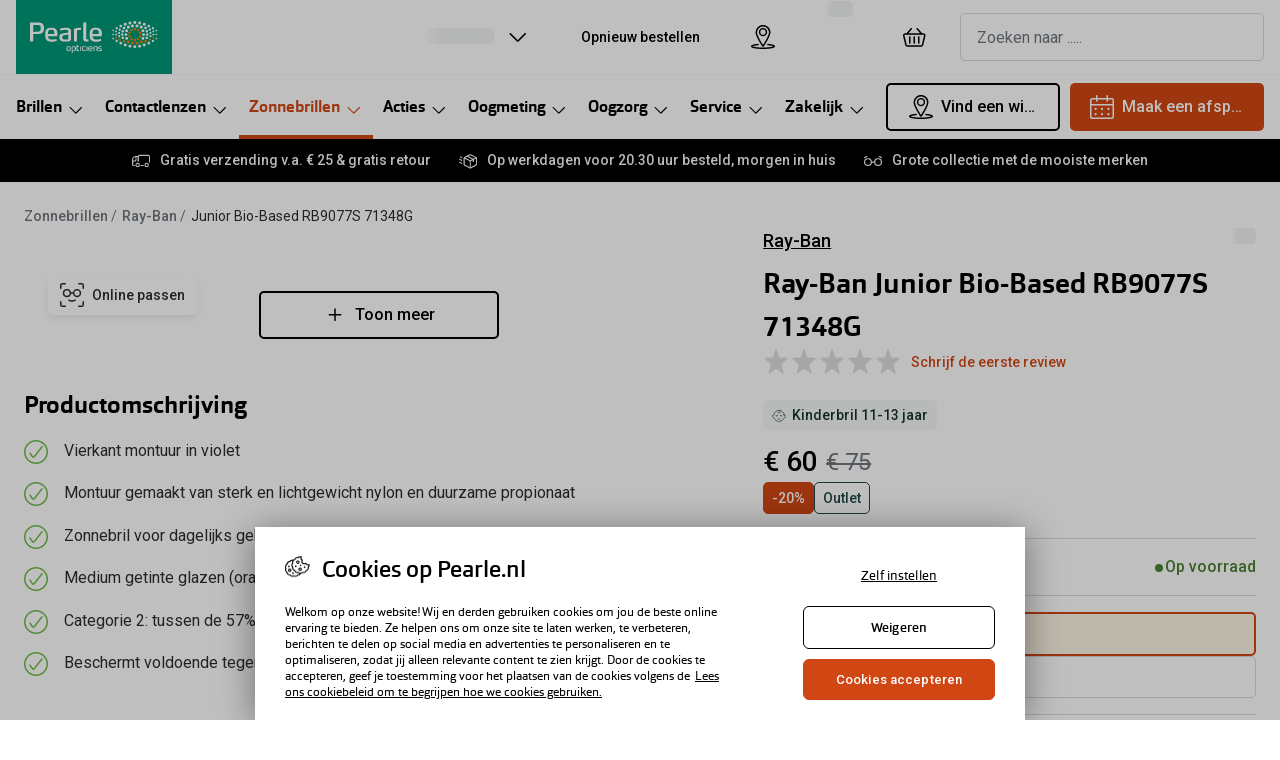

--- FILE ---
content_type: application/javascript
request_url: https://assets.grandvision.io/nl-pearle/_next/static/chunks/9401.3e2c03ac9307071e.js
body_size: -228
content:
"use strict";(self.webpackChunk_N_E=self.webpackChunk_N_E||[]).push([[9401],{9401:function(e,r,t){t.r(r),t.d(r,{default:function(){return c}});var n,o,a=t(2784);function i(){return(i=Object.assign?Object.assign.bind():function(e){for(var r=1;r<arguments.length;r++){var t=arguments[r];for(var n in t)Object.prototype.hasOwnProperty.call(t,n)&&(e[n]=t[n])}return e}).apply(this,arguments)}var c=function(e){return a.createElement("svg",i({width:24,height:24,fill:"none","aria-hidden":"true",className:"credit-card_svg__icon credit-card_svg__icon--credit-card"},e),n||(n=a.createElement("path",{stroke:"currentColor",strokeLinecap:"round",strokeLinejoin:"round",strokeWidth:1.5,d:"M.75 5.25a1.5 1.5 0 0 1 1.5-1.5h19.5a1.5 1.5 0 0 1 1.5 1.5v13.5a1.5 1.5 0 0 1-1.5 1.5H2.25a1.5 1.5 0 0 1-1.5-1.5V5.25Z",clipRule:"evenodd"})),o||(o=a.createElement("path",{stroke:"currentColor",strokeLinecap:"round",strokeLinejoin:"round",strokeWidth:1.5,d:"M.75 8.25h22.5M5.25 12.75h8.25M5.25 15.75h5.25"})))}}}]);
//# sourceMappingURL=9401.3e2c03ac9307071e.js.map

--- FILE ---
content_type: application/javascript
request_url: https://assets.grandvision.io/nl-pearle/_next/static/chunks/3766.ac4918f04d49156c.js
body_size: -107
content:
"use strict";(self.webpackChunk_N_E=self.webpackChunk_N_E||[]).push([[3766],{3766:function(e,t,n){n.r(t),n.d(t,{default:function(){return l}});var r,a,o=n(2784);function i(){return(i=Object.assign?Object.assign.bind():function(e){for(var t=1;t<arguments.length;t++){var n=arguments[t];for(var r in n)Object.prototype.hasOwnProperty.call(n,r)&&(e[r]=n[r])}return e}).apply(this,arguments)}var l=function(e){return o.createElement("svg",i({xmlns:"http://www.w3.org/2000/svg",width:24,height:24,fill:"none","aria-hidden":"true"},e),r||(r=o.createElement("path",{fill:"#2B2E31",fillRule:"evenodd",stroke:"#2B2E31",strokeLinecap:"round",strokeLinejoin:"round",strokeWidth:1.5,d:"M23.25 15.849a6 6 0 0 1-6 6h-1.782a1.9 1.9 0 0 1-1.652-.974l-1.116-3.79a.749.749 0 0 0-1.4 0l-1.115 3.79a1.9 1.9 0 0 1-1.653.974H6.75a6 6 0 0 1-6-6v-1.5a3 3 0 0 1 3-3h16.5a3 3 0 0 1 3 3v1.5Z",clipRule:"evenodd"})),a||(a=o.createElement("path",{stroke:"#2B2E31",strokeLinecap:"round",strokeLinejoin:"round",strokeWidth:1.5,d:"m1.661 11.349 2.96-6.987A2.347 2.347 0 0 1 6.751 3 2.25 2.25 0 0 1 9 5.25M22.339 11.349l-2.96-6.987A2.347 2.347 0 0 0 17.25 3 2.25 2.25 0 0 0 15 5.25"})))}}}]);
//# sourceMappingURL=3766.ac4918f04d49156c.js.map

--- FILE ---
content_type: application/javascript
request_url: https://assets.grandvision.io/nl-pearle/_next/static/chunks/1196-3a0de46a639ff0b2.js
body_size: 38350
content:
"use strict";(self.webpackChunk_N_E=self.webpackChunk_N_E||[]).push([[1196],{973:function(e,t,r){r.d(t,{c:function(){return c}});var n=r(70865),i=r(2784),a=r(12524),l=r.n(a),s=r(19181),o=r(69685);let c=({"data-t":e,className:t,id:r,isDisabled:a,isInvalid:c,isRequired:u,label:d,onChange:p,options:m,selectedValue:f})=>{let v=Object.values(m).includes("---"),g=Object.values(m).some(e=>0===Number(e)),y=Object.entries(m).map(([e,t])=>({label:e,value:t})),E=y.filter(e=>0>Number(e.value)).sort((e,t)=>Number(e.label)-Number(t.label)).reverse(),S=y.filter(e=>Number(e.value)>0).sort((e,t)=>Number(e.label)-Number(t.label)),h=Math.max(E.length,S.length),k=Array.from({length:h},(e,t)=>[n.Z({},E[t]),n.Z({},S[t])]);return i.createElement(s.K,{"aria-label":d,className:l()(t,"dual-columned-dropdown"),"data-t":e,isDisabled:a,isInvalid:c,isRequired:u,onChange:p,value:f,cols:2,orientation:"both",itemSizes:y.map((e,t)=>g&&0===t?{width:2,height:1}:{width:1,height:1})},i.createElement(s.K.Select,{placeholder:o.a,className:"dual-columned-dropdown__select",id:r}),i.createElement(s.K.Content,{type:"select",className:"dual-columned-dropdown__content"},v?i.createElement(s.K.GridRow,{className:l()("dual-columned-dropdown__row","dual-columned-dropdown__row--full-width")},i.createElement(s.K.GridCell,{className:"dual-columned-dropdown__cell"},i.createElement(s.K.Option,{value:"---",className:"dual-columned-dropdown__option"},"---"))):null,g?i.createElement(s.K.GridRow,{className:l()("dual-columned-dropdown__row","dual-columned-dropdown__row--full-width")},i.createElement(s.K.GridCell,{className:"dual-columned-dropdown__cell"},i.createElement(s.K.Option,{value:0,className:"dual-columned-dropdown__option"},"0.00"))):null,k.map(e=>{var t,r;return i.createElement(s.K.GridRow,{key:`${null==e?void 0:null===(t=e[0])||void 0===t?void 0:t.value}-${null==e?void 0:null===(r=e[1])||void 0===r?void 0:r.value}`,className:"dual-columned-dropdown__row"},e.map(e=>e?e.value?i.createElement(s.K.GridCell,{key:e.value,className:"dual-columned-dropdown__cell"},i.createElement(s.K.Option,{value:e.value,className:"dual-columned-dropdown__option"},e.label)):null:i.createElement(s.K.GridCell,{key:"empty-cell",className:"dual-columned-dropdown__cell"},i.createElement(s.K.EmptyOption,{className:"dual-columned-dropdown__option"}))))})))}},53584:function(e,t,r){r.d(t,{V:function(){return D}});var n=r(2784),i=r(70314),a=r.n(i),l=r(94287);let s=n.createContext(null);s.displayName="VtoContext";let o=()=>{let e=n.useContext(s);if(!e)throw Error(`No ${s.displayName} available. You might need to add the ${s.displayName} provider component.`);return e},c=({config:e,children:t})=>{let{isVtoEnabled:r}=(0,l.useFeatureToggles)(),[i,a]=n.useState(!1),[o,c]=n.useState(null),u=n.useMemo(()=>({config:e,isVtoActive:i,setVtoActive:a,isVtoFeatureEnabled:r,vmApp:o,setVmApp:c}),[e,i,r,o]);return n.createElement(s.Provider,{value:u},t)};var u=r(49554),d=r(45553),p=r(55129);r(38596);var m=r(38453),f=r(31870);let v=({variant:e="foreground",onClick:t,className:r})=>{let{getLabel:i}=(0,l.useIntl)(),a=m.MO(),{isVtoFeatureEnabled:s,setVtoActive:c}=o(),u=()=>{c(!0),t&&t()};return s?n.createElement(f.Z,{caption:i("vto.callToAction"),"data-t":"vto-try-on-button",variant:e,icon:"try-on",color:"solid"===e?"primary":void 0,size:a?"small":"medium",onClick:u,className:r}):null},g={"vto.view":({sku:e})=>({eventAction:"Available",eventLabel:`Product ${e} - Available`,VTO:{configFlow:{action:"view step",name:"vto available",id:"000"}}}),"vto.tryon.open":({sku:e})=>({eventAction:"Open",eventLabel:`Product ${e}`,VTO:{configFlow:{action:"click",name:"open vto"}}}),"vto.close":({sku:e})=>({eventAction:"Close",eventLabel:`Product ${e}`,VTO:{configFlow:{action:"click",name:"close vto"}}})},y=(e,t)=>{if(!g[e]){console.warn(`cannot send event '${e}', key does not exist`);return}let{eventAction:r,eventLabel:n,VTO:i}=g[e](t);window.dataLayer&&window.dataLayer.push({event:"VTOevent",eventCategory:"Virtual Try-On",eventAction:r,eventLabel:n,VTO:i})};var E=r(70865),S=r(10211),h=r(98337),k=r(98500),b=r(4847);let _={availableColors:[],defaultAlphaLevel:0,defaultColor:"",defaultType:"",isEvolve:!1},P={isEvolve:!1,defaultType:"SIGNATURE",defaultAlphaLevel:.5,defaultColor:"SIGNATURE-GEN8-BROWN",availableColors:["SIGNATURE-GEN8-AMBER","SIGNATURE-GEN8-AMETHYST","SIGNATURE-GEN8-EMERALD","SIGNATURE-GEN8-GRAY","SIGNATURE-GEN8-SAPPHIRE","SIGNATURE-GEN8-BROWN","SIGNATURE-GEN8-GGREEN","XTRACTIVE-NEWGEN-BLUE-MIRROR","XTRACTIVE-GOLD-MIRROR","XTRACTIVE-NEWGEN-GREEN-MIRROR","XTRACTIVE-NEWGEN-BROWN","XTRACTIVE-NEWGEN-GGREEN","XTRACTIVE-NEWGEN-GRAY","XTRACTIVE-NEWGEN-GREEN","XTRACTIVE-PINK-MIRROR","XTRACTIVE-POL-GRAY","XTRACTIVE-RED-MIRROR","XTRACTIVE-SILVER-MIRROR"]},N={fit:"fill",format:"png"},T=(e,t,r,n,i=!1)=>{let a=t.filter(e=>e.isVtoEnabled).map(e=>{let{purchaseTypePrices:t,sku:r}=e,{originalPrice:n,discountedPrice:i,currency:a}=t[b.g_];return E.Z({upc:r,current:{text:`${n}`,value:n}},i&&i!==n&&{previous:{text:`${n}`,value:n},current:{text:i&&`${i}`,value:i&&i}},{currency:a})}).reduce((e,t)=>(null==t?void 0:t.upc)===r?[t,...e]:[...e,t],[]),l=i&&e.isOfferedWithPrescriptions,s=t.filter(e=>e.isVtoEnabled).map(t=>{var r,i,a;let{brandModelCode:s,brandModelColorCode:o,sku:c,displayName:u,media:d,specifications:p}=t,m=(null===(r=d.images)||void 0===r?void 0:r.length)>0?d.images:[S.j],f=null===(i=p.find(e=>"frameColor"===e.specificationAttribute))||void 0===i?void 0:i.value,v=Array.isArray(f)?f.join(" / "):f,g=null===(a=p.find(e=>"lensColor"===e.specificationAttribute))||void 0===a?void 0:a.value;return{upc:c,code:null!=s?s:"",name:u,colorCode:null!=o?o:"",thumbnailUrl:(0,h.o)(m[0].url,E.Z({},N,{width:224})),brand:{name:e.brandName,logoUrl:null!=n?n:""},lensColorLabel:(0,k.HD)(g)?g:"",frameColorLabel:(0,k.HD)(v)?v:"",styleName:"",isCustom:!1,size:"58 14",isTransition:l,transitionLens:l?P:_}}).reduce((e,t)=>t.upc===r?[t,...e]:[...e,t],[]);return{prices:a,products:s}};var C=r(98788),Z=r(38487),x=r(36383);let w=(e,t,r,n,i)=>({selector:".virtual-mirror__target",locale:r,vmInit:{key:e,environment:t,glassesEnv:"PROD",source:"VMMV_CXD_GLOBAL",channel:"ecommerce",brand:"cxd"},isPictureModeEnabled:!0,isTryOnEnabled:!0,isVideoModeEnabled:!0,isTakePictureEnabled:!0,isTakeScreenshotEnabled:!1,store:{id:"",storeId:"",type:"rb",region:n},termsAndConditions:i,style:"",fromStore:!0});var I=r(17035);let A=({event:e,interactionType:t,siteFeature:r="vto_flow"})=>{if(!e){console.warn(`cannot send event '${e}', key does not exist`);return}I.WJ.pushEvent({event:e,interaction_type:t,site_feature:r})},R=({variants:e,onToggleWishlist:t,wishlistedSkuItems:r,transitionFeature:i})=>{let{setVtoActive:a,setVmApp:s,config:c}=o(),{apiKey:u,environment:d,script:p,termsAndConditions:m}=c,{locale:f,region:v}=(0,l.useIntl)(),g="privacy_policy_click",y=(0,x.Gq)(p,{removeOnUnmount:!1}),S=n.useRef();return S.current=t,n.useEffect(()=>{let t=e=>S.current?S.current(e.upc):Promise.reject();if("ready"===y&&void 0!==window.vmmv)try{let n=w(u,d,f,v,m),l=E.Z({},n,e,{onToggleWishlist:t,wishlistedUpcs:null!=r?r:[],transitionFeature:i,onClose:()=>{a(!1)},onPrivacyAgree:()=>{A({event:g,interactionType:"continue_click"})},onPrivacyReject:()=>{A({event:g,interactionType:"cancel_click"}),a(!1)}}),o=new window.vmmv.VMWidgetApp;o.setConfig(l).then(()=>{s(o),o.init()}).catch(e=>{console.error(e),a(!1)})}catch(c){console.error(c),a(!1)}},[y]),n.createElement("div",{className:"virtual-mirror__target"})},O=({variants:e,onToggleWishlist:t,wishlistedSkuItems:r,transitionFeature:i})=>{var a;let{vmApp:l,setVtoActive:s,setVmApp:c}=o();if(n.useEffect(()=>{var t,r;let n=null==e?void 0:null===(t=e.products)||void 0===t?void 0:null===(r=t[0])||void 0===r?void 0:r.upc;return n&&y("vto.tryon.open",{sku:n}),()=>{n&&y("vto.close",{sku:n})}},[null==e?void 0:e.products]),!e)return null;let u=(a=C.Z(function*(){l&&(yield l.unmount(),c(null)),s(!1)}),function(){return a.apply(this,arguments)});return n.createElement("div",{className:"virtual-mirror","data-t":"virtual-mirror"},n.createElement(Z.Z,{activeTrap:!1,"data-t":"virtual-mirror-modal",isOpen:!0,className:"virtual-mirror__modal",onModalClose:u},n.createElement(R,{variants:e,onToggleWishlist:t,wishlistedSkuItems:r,transitionFeature:i})))},L=({className:e,onToggleWishlist:t,wishlistedSkuItems:r})=>{var i;let{isVtoTransitionsEnabled:a}=(0,l.useFeatureToggles)(),{activeVariant:{sku:s,isVtoEnabled:c},product:m}=(0,u.sc)(),{isVtoActive:f,isVtoFeatureEnabled:g}=o(),{brandPromotions:E}=(0,d.Z)(),{brandName:S,variants:h}=m,k=c&&g;n.useEffect(()=>{s&&k&&y("vto.view",{sku:s})},[s,k]);let b=null===(i=(0,p.j)(S,E))||void 0===i?void 0:i.logo,_=k?T(m,h,s,b,a):void 0,P=a&&m.isOfferedWithPrescriptions;return k?n.createElement(n.Fragment,null,n.createElement(v,{className:e}),f&&n.createElement(O,{variants:_,onToggleWishlist:t,wishlistedSkuItems:r,transitionFeature:P?{enabled:!0}:void 0})):null};var F=r(10036);let{publicRuntimeConfig:$}=a()(),V=(null==$?void 0:$.virtualMirror)||{},D=({className:e})=>{let{onToggleWishlist:t,wishlistedSkuItems:r}=(0,F.lR)();return n.createElement(c,{config:V},n.createElement(L,{className:e,onToggleWishlist:t,wishlistedSkuItems:r}))}},69856:function(e,t,r){r.d(t,{W:function(){return om}});var n,i,a,l,s,o,c,u,d,p,m,f,v,g={};r.r(g),r.d(g,{configuratorIdProp:function(){return rs},getActiveSteps:function(){return ry},getConfigurator:function(){return rp},getConfigurators:function(){return rd},getCurrentStepIndex:function(){return rE},getCurrentStepName:function(){return rS},getCurrentStepNumber:function(){return rf},getStepSequence:function(){return rm},getStepsList:function(){return rg},getStepsVisited:function(){return rv},stateProp:function(){return rl},stepNameProp:function(){return ro},stepSequenceProp:function(){return ru},stepsMapProp:function(){return rc}});var y=r(2784),E=r(87497),S=r(49554),h=r(28206),k=r(94287),b=r(81141),_=r(70865),P=r(5684),N=r(98500),T=r(12375),C=r(34214),Z=r(49672);function x(e,t){return t&&e.masterVariant.sku!==t&&e.variants.find(e=>e.sku===t)||e.masterVariant}function w(e){if(!Array.isArray(e.prices)||!e.prices.length||!e.prices[0])return;let t=e.prices[0];if(!t.discounted)return{originalPrice:t.value.centAmount,currency:t.value.currencyCode};let r=t.discounted;return{currency:t.value.currencyCode,originalPrice:t.value.centAmount,discountedPrice:r.value.centAmount}}let I=e=>(0,N.$K)(e.centAmount)&&e.centAmount>0,A=e=>(t,r)=>{if(!r.sku||!r.isMatchingVariant||!r.attributes)return t;let n=(0,P.g3)(r,"variationAttribute");if(!n||!(0,N.HD)(n))return t;let i=(0,P.Gy)(r,n,e);if(!i)return t;let a=!0===(0,P.g3)(r,"default");return[...t,_.Z({sku:r.sku,title:i,isDefault:a},r.images&&{image:r.images[0],image_v2:r.images[1]})]},R=(e,t)=>{let r=!e.variants.length;return r?{}:{variants:[e.masterVariant,...e.variants].reduce(A(t),[])}},O=(e,t,r)=>{var n,i,a,l,s,o,c,u;let d;let p=x(e,t),m=e.masterVariant.sku===p.sku,f=!e.variants.length,v=!1;m&&f?v=!0===(0,P.g3)(p,"default"):m||(v=!0===(0,P.g3)(p,"default"));let[g,y]=null!==(c=e.masterVariant.images)&&void 0!==c?c:[],[E]=null!==(u=p.images)&&void 0!==u?u:[],S=f?g:y;d=m?f?g:y:E;let h=null===(n=p.prices)||void 0===n?void 0:null===(i=n[0])||void 0===i?void 0:null===(a=i.discounted)||void 0===a?void 0:null===(l=a.discount)||void 0===l?void 0:null===(s=l.obj)||void 0===s?void 0:s.description,k=h?(0,T.d)(h,r):void 0,b=null===(o=e.masterVariant.tags)||void 0===o?void 0:o.map(({key:e,value:t})=>({key:e,value:"string"==typeof t?t:t[r]})).filter(({value:e})=>!!e),N=(0,P.g3)(p,"colorCode"),C=(0,P.g3)(p,"transitionType");return _.Z({sku:t,title:(0,T.d)(e.name,r),description:e.description?(0,T.d)(e.description,r):void 0,price:w(p),minimumSupplement:function(e){var t,r;if(!Array.isArray(e.prices)||!e.prices.length||!e.prices[0])return;let n=e.prices[0];if(!(null===(t=n.custom)||void 0===t?void 0:null===(r=t.fields)||void 0===r?void 0:r.minimumSupplement))return;let{minimumSupplement:i,minimumSupplementDiscounted:a}=n.custom.fields;return I(i)?a?{originalPrice:i.centAmount,currency:i.currencyCode,discountedPrice:I(a)?a.centAmount:void 0}:{originalPrice:i.centAmount,currency:i.currencyCode}:void 0}(p),isDefault:v,colorCode:N,transitionType:C},b&&{tags:b},k&&{discountText:k},d&&{image:d},S&&{image_v2:S})},L=(e,t,r)=>{let n=x(e,t);return(0,P.al)(n,"prescriptionGlassPackageUsps",r)},F=(e,t,r)=>{let n=x(e,t),i="object"!=typeof(0,P.g3)(n,"brand")?String((0,P.g3)(n,"brand")):"",a=(0,P.g3)(n,"brandModelCode"),l="string"==typeof a?a:"",s=(0,T.d)(e.name,r)||[i,l].filter(Boolean).join(" ");return{brand:i,code:l,price:w(n),sku:t,title:s}},$=(e,t,r)=>_.Z({},O(e,t,r),R(e,r)),V=(e,t,r)=>{var n,i,a;let l=x(e,t);return _.Z({},O(e,t,r),{usps:L(e,t,r),areAddOnsOptional:null===(a=null===(i=null===(n=l.attributes)||void 0===n?void 0:n.find(e=>"areAddonsOptional"===e.name))||void 0===i?void 0:i.value)||void 0===a||a})},D=(e,t,r)=>_.Z({},O(e,t,r),R(e,r),{productKey:e.key}),M=e=>(t,r)=>(e(t)||0)-(e(r)||0),K=(e,t,r)=>{var n;let i=x(e,t),a=(0,C.Z)(null===(n=i.media)||void 0===n?void 0:n.images);return{url:`${a.url}?w=${Math.floor(r)}&fm=jpeg&auto=format`,dimensions:a.dimensions}},G=(e,{id:t})=>t,Y=(e,{frameSku:t})=>t,U=(e,{lensTypeSku:t})=>t,z=(e,{packageSku:t})=>t,q=(e,{addOnSku:t})=>t,j=e=>e.prescriptionGlasses;(0,b.P1)(j,e=>e.prescription);let B=(0,b.P1)(j,e=>e.products),W=(0,b.P1)(B,e=>e.frames),H=(0,b.P1)(B,e=>e.lensTypes);(0,b.P1)(H,e=>new Set(Object.keys(e)));let X=(0,b.P1)(B,e=>e.packages);(0,b.P1)(X,e=>new Set(Object.keys(e)));let J=(0,b.P1)(W,Y,(e,t)=>e[t]),Q=(0,b.P1)(H,U,(e,t)=>e[t]),ee=(0,b.P1)(X,z,(e,t)=>e[t]),et=(0,b.P1)(B,e=>e.addOns);(0,b.P1)(et,e=>new Set(Object.keys(e)));let er=(0,b.P1)(et,q,(e,t)=>e[t]),en=(0,b.P1)(B,e=>e.variants),ei=(0,b.P1)(en,H,U,(e,t,r)=>{let n=e[r];if(n)return t[n]}),ea=(0,b.P1)(en,et,q,(e,t,r)=>{let n=e[r];if(n)return t[n]}),el=(0,b.P1)(j,e=>e.bundles),es=(0,b.P1)(el,e=>e.frames),eo=(0,b.P1)(es,Y,(e,t)=>e[t]),ec=(0,b.P1)(el,e=>e.lensTypes),eu=(0,b.P1)(ec,U,(e,t)=>e[t]),ed=(0,b.P1)(el,e=>e.packages),ep=(0,b.P1)(ed,z,(e,t)=>e[t]),em=(0,b.P1)(el,e=>e.addOns),ef=e=>Object.entries(e).map(([e,t])=>({name:e,values:t?t.values:new Set})),ev=(0,b.P1)(eo,eu,(e,t)=>e&&t?(0,k.statusSuccess)(t)?(0,k.successState)([...ef(t.result.opticalParameters),...ef(e.opticalParameters)]):t:(0,k.uninitState)()),eg=e=>void 0!==e,ey=e=>eg(e)&&eg(e.price),eE=(e,t)=>(null==e?void 0:e.masterVariant.sku)===t,eS=(e,t)=>[...t].reduce((t,r)=>{var n;if(t)return t;let i=null!==(n=e[r])&&void 0!==n?n:(0,k.uninitState)();return(0,k.statusLoading)(i)||(0,k.statusUninit)(i)},!1),eh=(0,b.P1)(eo,ec,k.IntlSelectors.getLocale,e=>e,(e,t,r,n)=>{var i;if(!e||!r)return(0,k.uninitState)();let{lensTypeSkus:a}=e;if(eS(t,a))return(0,k.loadingState)();let l=[...a].map(e=>{let t=Q(n,{lensTypeSku:e});if(t&&eE(t,e))return $(t,e,r)}).filter(ey).sort(M(e=>{var t,r;return null!==(i=null===(t=e.price)||void 0===t?void 0:t.discountedPrice)&&void 0!==i?i:null===(r=e.price)||void 0===r?void 0:r.originalPrice}));return(0,k.successState)(l)}),ek=(0,b.P1)(eu,ed,k.IntlSelectors.getLocale,e=>e,(e,t,r,n)=>{var i;if(!e||!r)return(0,k.uninitState)();if(!(0,k.statusSuccess)(e))return e;let{packageSkus:a}=e.result;if(eS(t,a))return(0,k.loadingState)();let l=[...a].map(e=>{let t=ee(n,{packageSku:e});if(t&&eE(t,e))return V(t,e,r)}).filter(ey).sort(M(e=>{var t,r;return null!==(i=null===(t=e.price)||void 0===t?void 0:t.discountedPrice)&&void 0!==i?i:null===(r=e.price)||void 0===r?void 0:r.originalPrice}));return(0,k.successState)(l)}),eb=(0,b.P1)(ep,em,k.IntlSelectors.getLocale,e=>e,(e,t,r,n)=>{var i;if(!e||!r)return(0,k.uninitState)();if(!(0,k.statusSuccess)(e))return e;let{addOnSkus:a}=e.result;if(eS(t,a))return(0,k.loadingState)();let l=[...a].map(e=>{let t=er(n,{addOnSku:e});if(t&&eE(t,e))return D(t,e,r)}).filter(ey).sort(M(e=>{var t,r;return null!==(i=null===(t=e.price)||void 0===t?void 0:t.discountedPrice)&&void 0!==i?i:null===(r=e.price)||void 0===r?void 0:r.originalPrice}));return(0,k.successState)(l)}),e_=k.actions.action("products/prescription-glasses/add-to-cart"),eP=k.actions.action("products/prescription-glasses/add-to-cart-success"),eN=k.actions.action("products/prescription-glasses/add-to-cart-failed",e=>({error:e})),eT=k.actions.action("products/prescription-glasses/fetch-lens-types",k.actions.payload()),eC=k.actions.action("products/prescription-glasses/fetch-lens-types-success",k.actions.payload()),eZ=k.actions.action("products/prescription-glasses/fetch-lens-types-failed",k.actions.payload()),ex=k.actions.action("products/prescription-glasses/fetch-packages",k.actions.payload()),ew=k.actions.action("products/prescription-glasses/fetch-packages-success",k.actions.payload()),eI=k.actions.action("products/prescription-glasses/fetch-packages-failed",k.actions.payload()),eA=k.actions.action("products/prescription-glasses/fetch-add-ons",k.actions.payload()),eR=k.actions.action("products/prescription-glasses/fetch-add-ons-success",k.actions.payload()),eO=k.actions.action("products/prescription-glasses/fetch-add-ons-failed",k.actions.payload()),eL=k.actions.action("products/prescription-glasses/select-lens-type",k.actions.payload()),eF=k.actions.action("products/prescription-glasses/select-lens-type-failed",k.actions.payload()),e$=k.actions.action("products/prescription-glasses/select-lens-type-success",k.actions.payload()),eV=k.actions.action("products/prescription-glasses/select-package",k.actions.payload()),eD=k.actions.action("products/prescription-glasses/select-package-failed",k.actions.payload()),eM=k.actions.action("products/prescription-glasses/select-package-success",k.actions.payload()),eK=k.actions.action("products/prescription-glasses/reset-selected-package",k.actions.payload()),eG=k.actions.action("products/prescription-glasses/select-add-on",k.actions.payload()),eY=k.actions.action("products/prescription-glasses/select-add-on-failed",k.actions.payload()),eU=k.actions.action("products/prescription-glasses/select-add-on-success",k.actions.payload()),ez=k.actions.action("products/prescription-glasses/reset-selected-add-on",k.actions.payload()),eq=k.actions.action("products/prescription-glasses/update-upload-reference",k.actions.payload()),ej=k.actions.action("products/prescription-glasses/remove-upload-reference",k.actions.payload()),eB=k.actions.action("products/prescription-glasses/update-prescription-value",k.actions.payload()),eW=k.actions.action("products/prescription-glasses/update-prescription-recognition-values",k.actions.payload()),eH=k.actions.action("products/prescription-glasses/update-prescription-info",k.actions.payload()),eX=k.actions.action("products/prescription-glasses/update-prescription-type",k.actions.payload()),eJ=k.actions.action("products/prescription-glasses/update-verification-allowed",k.actions.payload()),eQ=e=>{var t;if("string"==typeof e)return e;if(!e)return null;let r="errors"in e?null===(t=e.errors[0])||void 0===t?void 0:t.code:e.message,n=(null!=r?r:"").toLowerCase();return n.includes("recaptcha")?"upload not possible - recaptcha":({"file-invalid-type":"file not supported","file-too-large":"file too large","too-many-files":"too many files"})[n]||null},e0=k.actions.action("products/prescription-glasses/file-upload-result",e=>({result:eQ(e)})),e1=k.actions.action("products/prescription-glasses/start",k.actions.payload());k.actions.action("products/prescription-glasses/next-step"),k.actions.action("products/prescription-glasses/next-step-success",k.actions.payload()),k.actions.action("products/prescription-glasses/next-step-failed",k.actions.payload()),k.actions.action("products/prescription-glasses/previous-step"),k.actions.action("products/prescription-glasses/previous-step-failed",k.actions.payload()),k.actions.action("products/prescription-glasses/previous-step-success",k.actions.payload());let e3=e=>t=>{var r;let n=null===(r=t.attributes)||void 0===r?void 0:r.find(t=>t.name===e);return n?Array.isArray(n.value)?new Set(n.value):"string"==typeof n.value?new Set(n.value.split(",")):new Set:new Set},e4=e3("compatibleLensTypeProducts"),e2=e3("compatiblePackageProducts"),e8=e3("compatibleOptionProduct"),e5=e=>e.opticalParameters?Object.entries(e.opticalParameters).reduce((e,[t,r])=>_.Z({},e,{[t]:{values:r?new Set(r.values):new Set}}),{}):{},e7=e=>e.reduce((e,t)=>[...e,[t.masterVariant.sku,t.masterVariant],...t.variants.map(e=>[e.sku,e])],[]).filter(e=>!!e[0]).reduce((e,[t,r])=>_.Z({},e,{[t]:r}),{}),e9=(e,t)=>[...e].reduce((e,r)=>{let n=t(r);return n?_.Z({},e,{[r]:n}):e},{}),e6=k.actions.reducer({lensTypes:{},packages:{},addOns:{},frames:{}},k.actions.on(e1,(e,{payload:{frame:t,frameSku:r}})=>{let n=x(t,r);return _.Z({},e,{frames:{[r]:{lensTypeSkus:e4(n),opticalParameters:e5(t.masterVariant)}}})}),k.actions.on(eT,(e,t)=>_.Z({},e,{lensTypes:_.Z({},e.lensTypes,e9(t.payload.skus,()=>(0,k.loadingState)()))})),k.actions.on(eZ,(e,t)=>_.Z({},e,{lensTypes:_.Z({},e.lensTypes,e9(t.payload.skus,()=>(0,k.failedState)(t.payload.error)))})),k.actions.on(eC,(e,t)=>{let r=e7(t.payload.products);return _.Z({},e,{lensTypes:_.Z({},e.lensTypes,e9(t.payload.tried,e=>{let t=r[e];if(t)return(0,k.successState)({packageSkus:e2(t),opticalParameters:e5(t)})}),e9(t.payload.missing,e=>(0,k.failedState)(Error(`Couldn't find lens type with SKU "${e}"`))))})}),k.actions.on(ex,(e,{payload:{skus:t}})=>_.Z({},e,{packages:_.Z({},e.packages,e9(t,()=>(0,k.loadingState)()))})),k.actions.on(eI,(e,t)=>_.Z({},e,{packages:_.Z({},e.packages,e9(t.payload.skus,()=>(0,k.failedState)(t.payload.error)))})),k.actions.on(ew,(e,t)=>_.Z({},e,{packages:_.Z({},e.packages,e9(t.payload.tried,e=>{let r=t.payload.products.find(t=>t.masterVariant.sku===e);if(r)return(0,k.successState)({addOnSkus:e8(r.masterVariant)})}),e9(t.payload.missing,e=>(0,k.failedState)(Error(`Couldn't find package with SKU "${e}"`))))})),k.actions.on(eA,(e,{payload:{skus:t}})=>_.Z({},e,{addOns:_.Z({},e.addOns,e9(t,()=>(0,k.loadingState)()))})),k.actions.on(eO,(e,t)=>_.Z({},e,{addOns:_.Z({},e.addOns,e9(t.payload.skus,()=>(0,k.failedState)(t.payload.error)))})),k.actions.on(eR,(e,t)=>_.Z({},e,{addOns:_.Z({},e.addOns,e9(t.payload.tried,()=>(0,k.successState)(void 0)),e9(t.payload.missing,e=>(0,k.failedState)(Error(`Couldn't find add-on with SKU "${e}"`))))}))),te="pg-prescription",tt="pg-pupillary-distance",tr="prescription-step-upload-error",tn="prescription-step-upload-description",ti="ExistingCustomer",ta="NewPrescription",tl="NewPrescriptionAndUpload",ts="PrescriptionFile",to="EmailPrescription";function tc(e){return e===tl}let tu=e=>"pupillaryDistance"===e.name,td=e=>"axis"===e.name,tp=e=>"cylinder"===e.name,tm=(0,b.P1)(j,e=>e.configurator),tf=e=>"number"==typeof e;function tv(e){return"book-appointment"===e}let tg=(e,t)=>e.isOptional||tf(t)&&e.values.has(t),ty=Object.freeze({left:{},right:{}}),tE=(0,b.P1)(j,Y,(e,t)=>e.configurations[t]),tS=(0,b.P1)(tE,e=>{var t;return null==e?void 0:null===(t=e.lensType)||void 0===t?void 0:t.sku}),th=(0,b.P1)(tE,e=>null==e?void 0:e.package),tk=(0,b.P1)(tE,e=>null==e?void 0:e.addOn),tb=(0,b.P1)(tE,e=>{var t;return null!==(s=null==e?void 0:null===(t=e.lensType)||void 0===t?void 0:t.prescriptionInfo)&&void 0!==s?s:ty}),t_=(0,b.P1)(tE,e=>null==e?void 0:e.prescriptionType),tP=(0,b.P1)(k.FeatureToggleSelectors.getFeatureToggles,e=>null==e?void 0:e.isPupillaryDistanceFileOptional),tN=(0,b.P1)(k.FeatureToggleSelectors.getFeatureToggles,e=>null==e?void 0:e.isRxAxisCylinderOptional),tT=(0,b.P1)(ev,t_,tP,tN,(e,t,r,n)=>{if(!(0,k.statusSuccess)(e))return;let i=e=>!!(tu(e)&&r&&tc(t)||n&&(td(e)||tp(e)));return e.result.map(e=>_.Z({},e,{isOptional:i(e)}))}),tC=(0,b.P1)(e=>e,tm,(e,t)=>{if(!(null==t?void 0:t.frameSku))return;let r=tS(e,{frameSku:t.frameSku});if(r)return tT(e,{frameSku:t.frameSku,lensTypeSku:r})}),tZ=(0,b.P1)(tS,k.IntlSelectors.getLocale,e=>e,(e,t,r)=>{if(!e||!t)return;let n=ei(r,{lensTypeSku:e});if(n)return $(n,e,t)}),tx=(0,b.P1)(th,k.IntlSelectors.getLocale,e=>e,(e,t,r)=>{if(!e||!t)return;let n=ee(r,{packageSku:e});if(n)return V(n,e,t)}),tw=(0,b.P1)(tk,k.IntlSelectors.getLocale,e=>e,(e,t,r)=>{if(!e||!t)return;let n=ea(r,{addOnSku:e});if(n)return D(n,e,t)}),tI=(0,b.P1)(tb,tS,ev,(e,t,r)=>t?(0,k.statusSuccess)(r)?(0,k.successState)(_.Z({parameters:r.result},e,{uploadReferences:e.uploadReferences||{}})):r:(0,k.uninitState)()),tA=(0,b.P1)(tb,e=>null!==(o=e.additionalInfo)&&void 0!==o?o:{}),tR=(e,t)=>new Set([...t].filter(t=>!e.has(t))),tO=(0,b.P1)(tb,tS,tT,(e,t,r)=>{if(!t||!r)return;let n=new Set(r.map(e=>e.name)),i=tR(n,Object.keys(e.left)).size>0,a=tR(n,Object.keys(e.right)).size>0,l=(e,t,r)=>{let n=(0,N.$K)(t)&&0!==t,i=(0,N.$K)(r)&&0!==r;return("axis"!==e||!!n||!i)&&("cylinder"!==e||!!i||!n)};return r.reduce((t,r)=>{let n=e.left[r.name],i=e.right[r.name],a=tg(r,n)&&l(r.name,e.left.axis,e.left.cylinder),s=tg(r,i)&&l(r.name,e.right.axis,e.right.cylinder),o=_.Z({},t.left,{isValid:t.left.isValid&&a,[r.name]:a}),c=_.Z({},t.right,{isValid:t.right.isValid&&s,[r.name]:s});return{isValid:t.isValid&&o.isValid&&c.isValid,left:o,right:c}},{isValid:!i&&!a,left:{isValid:!i},right:{isValid:!a}})}),tL=(0,b.P1)(t_,tb,tP,(e,t,r)=>tc(e)&&r?{isRequired:!(0,N.$K)(null==t?void 0:t.left.pupillaryDistance)||!(0,N.$K)(null==t?void 0:t.right.pupillaryDistance)}:{isRequired:!0}),tF=(0,b.P1)(tb,tS,tL,(e,t,r)=>{var n,i;if(!t)return;let{uploadReferences:a}=e,l=!!(null===(n=(a||{})[te])||void 0===n?void 0:n.storageToken),s=!!(null===(i=(a||{})[tt])||void 0===i?void 0:i.storageToken),o=!r.isRequired||s;return{isValid:l&&o,[te]:{isValid:l},[tt]:{isValid:o}}}),t$=(0,b.P1)(tb,e=>null!==(c=null==e?void 0:e.verificationAllowed)&&void 0!==c&&c);var tV=r(47492),tD=r(49712);let tM=(e,t)=>{var r;return(null===(r=e[t])||void 0===r?void 0:r.prescriptionType)||ta};var tK=k.actions.reducer({},k.actions.on(e1,(e,{payload:{frameSku:t,preselectedPrescriptionEntry:r}})=>t in e?e:_.Z({},e,{[t]:{prescriptionType:r||ta}})),k.actions.on(e$,(e,{payload:t})=>{var r,n,i;let a=null===(r=e[t.frameSku])||void 0===r?void 0:r.lensType;return(null==a?void 0:a.sku)===t.lensTypeSku?e:_.Z({},e,{[t.frameSku]:_.Z({},e[t.frameSku],{prescriptionType:tM(e,t.frameSku),lensType:{sku:t.lensTypeSku,prescriptionInfo:_.Z({},null!==(n=null==a?void 0:a.prescriptionInfo)&&void 0!==n?n:{uploadReferences:{}},null!==(i=t.prescriptionPrefill)&&void 0!==i?i:{left:{},right:{}})}})})}),k.actions.on(eM,(e,{payload:{frameSku:t,packageSku:r}})=>{let n=e[t];return(null==n?void 0:n.package)===r?e:_.Z({},e,{[t]:_.Z({},e[t],{prescriptionType:tM(e,t),package:r})})}),k.actions.on(eK,(e,{payload:{frameSku:t}})=>_.Z({},e,{[t]:_.Z({},e[t],{prescriptionType:tM(e,t),package:void 0,addOn:void 0})})),k.actions.on(eU,(e,{payload:{frameSku:t,addOnSku:r}})=>{let n=e[t];return(null==n?void 0:n.addOn)===r?e:_.Z({},e,{[t]:_.Z({},e[t],{prescriptionType:tM(e,t),addOn:r})})}),k.actions.on(ez,(e,{payload:{frameSku:t}})=>_.Z({},e,{[t]:_.Z({},e[t],{prescriptionType:tM(e,t),addOn:void 0})})),k.actions.on(eB,(e,{payload:t})=>{var r;let n=null===(r=e[t.frameSku])||void 0===r?void 0:r.lensType;if(!n)return e;let i=n.prescriptionInfo[t.side];if(i[t.parameter]===t.value)return e;let a=_.Z({},i,{[t.parameter]:t.value});return void 0===t.value&&(a=Object.fromEntries(Object.entries(i).filter(([e])=>e!==t.parameter))),_.Z({},e,{[t.frameSku]:_.Z({},e[t.frameSku],{prescriptionType:tM(e,t.frameSku),lensType:_.Z({},n,{prescriptionInfo:_.Z({},n.prescriptionInfo,{[t.side]:a})})})})}),k.actions.on(eW,(e,{payload:t})=>{var r;let n=null===(r=e[t.frameSku])||void 0===r?void 0:r.lensType;return n?_.Z({},e,{[t.frameSku]:_.Z({},e[t.frameSku],{prescriptionType:tM(e,t.frameSku),lensType:_.Z({},n,{prescriptionInfo:_.Z({},n.prescriptionInfo,{left:_.Z({},t.left),right:_.Z({},t.right)})})})}):e}),k.actions.on(eH,(e,{payload:t})=>{var r,n;let i=null===(r=e[t.frameSku])||void 0===r?void 0:r.lensType;return i?_.Z({},e,{[t.frameSku]:_.Z({},e[t.frameSku],{prescriptionType:(null===(n=e[t.frameSku])||void 0===n?void 0:n.prescriptionType)||ta,lensType:_.Z({},i,{prescriptionInfo:_.Z({},i.prescriptionInfo,{additionalInfo:t.value})})})}):e}),k.actions.on(eX,(e,{payload:t})=>_.Z({},e,{[t.frameSku]:_.Z({},e[t.frameSku],{prescriptionType:t.prescriptionType})})),k.actions.on(eJ,(e,{payload:t})=>{var r;let n=null===(r=e[t.frameSku])||void 0===r?void 0:r.lensType;return n?_.Z({},e,{[t.frameSku]:_.Z({},e[t.frameSku],{prescriptionType:tM(e,t.frameSku),lensType:_.Z({},n,{prescriptionInfo:_.Z({},n.prescriptionInfo,{verificationAllowed:t.value})})})}):e}),k.actions.on(eq,(e,{payload:t})=>{var r;let n=null===(r=e[t.frameSku])||void 0===r?void 0:r.lensType;if(!n)return e;let{left:i,right:a}=n.prescriptionInfo,l={left:i,right:a},s=tM(e,t.frameSku);return t.scope!==te||tc(s)||(l.left={},l.right={}),_.Z({},e,{[t.frameSku]:_.Z({},e[t.frameSku],{prescriptionType:tM(e,t.frameSku),lensType:_.Z({},n,{prescriptionInfo:_.Z({},n.prescriptionInfo,l,{uploadReferences:_.Z({},n.prescriptionInfo.uploadReferences,{[t.scope]:t.uploadReference})})})})})}),k.actions.on(ej,(e,{payload:t})=>{var r;let n=null===(r=e[t.frameSku])||void 0===r?void 0:r.lensType;if(!n)return e;let{uploadReferences:i,left:a,right:l}=n.prescriptionInfo,s=t.scope,o=tV.Z(i||{},[s].map(tD.Z)),c={left:a,right:l};return t.scope===te&&t.removeRxValues&&(c.left={},c.right={}),_.Z({},e,{[t.frameSku]:_.Z({},e[t.frameSku],{prescriptionType:tM(e,t.frameSku),lensType:_.Z({},n,{prescriptionInfo:_.Z({},n.prescriptionInfo,c,{uploadReferences:o})})})})}));let tG=k.actions.payload(),tY=k.actions.action("configurator/start",k.actions.payload()),tU=e=>t=>k.actions.isType(t,tY)&&t.payload.id===e,tz=k.actions.action("configurator/next-step",tG),tq=e=>t=>k.actions.isType(t,tz)&&t.payload.id===e,tj=k.actions.action("configurator/next-step-success",k.actions.payload()),tB=e=>t=>k.actions.isType(t,tj)&&t.payload.id===e,tW=k.actions.action("configurator/next-step-failed",k.actions.payload()),tH=k.actions.action("configurator/previous-step",tG),tX=e=>t=>k.actions.isType(t,tH)&&t.payload.id===e,tJ=k.actions.action("configurator/previous-step-failed",k.actions.payload()),tQ=k.actions.action("configurator/previous-step-success",k.actions.payload()),t0=e=>t=>k.actions.isType(t,tQ)&&t.payload.id===e,t1=k.actions.action("configurator/footer/toggle",tG),t3=k.actions.action("configurator/footer/open",tG),t4=k.actions.action("configurator/footer/close",tG),t2=k.actions.action("configurator/step-shown",k.actions.payload()),t8=e=>t=>k.actions.isType(t,t2)&&t.payload.id===e,t5=k.actions.action("configurator/reset-step-visited",k.actions.payload()),t7=k.actions.action("configurator/finish",k.actions.payload()),t9=e=>t=>k.actions.isType(t,t7)&&t.payload.id===e,t6=k.actions.action("configurator/finish-failed",k.actions.payload()),re=k.actions.action("configurator/finish-success",k.actions.payload()),rt=e=>{var t;return _.Z({currentStep:0,stepSequence:[],stepsAttempted:new Set,stepsVisited:[null!==(u=null==e?void 0:null===(t=e.stepSequence)||void 0===t?void 0:t[0])&&void 0!==u?u:""],calls:{finish:(0,k.idleState)()},isFooterOpen:!1},e)},rr=(e,t,r)=>{let n=e[t];return n?_.Z({},e,{[t]:_.Z({},n,r(n))}):e},rn=k.actions.reducer({},k.actions.on(tY,(e,{payload:{id:t,stepSequence:r}})=>_.Z({},e,{[t]:_.Z({},rt({stepSequence:r}))})),k.actions.on(tz,(e,{payload:{id:t}})=>rr(e,t,e=>_.Z({},e,{stepsAttempted:new Set([...null!==(d=e.stepsAttempted)&&void 0!==d?d:[],e.currentStep])}))),k.actions.on(tj,(e,{payload:{id:t,newStep:r}})=>rr(e,t,e=>{let t=new Set([...e.stepsVisited,e.stepSequence[r]].filter(N.$K));return _.Z({},e,{currentStep:r,stepsVisited:[...t]})})),k.actions.on(tQ,(e,{payload:{id:t,currentStepNumber:r,newStep:n}})=>rr(e,t,e=>_.Z({},e,{currentStep:n,stepsAttempted:new Set([...e.stepsAttempted].filter(e=>e!==r&&e!==n))}))),k.actions.on(t5,(e,{payload:{id:t,step:r}})=>rr(e,t,e=>{let t=e.stepsVisited.filter(e=>e!==r);return _.Z({},e,{stepsVisited:t})})),k.actions.on(t1,(e,{payload:{id:t}})=>rr(e,t,e=>_.Z({},e,{isFooterOpen:!e.isFooterOpen}))),k.actions.on(t4,(e,{payload:{id:t}})=>rr(e,t,e=>_.Z({},e,{isFooterOpen:!1}))),k.actions.on(t3,(e,{payload:{id:t}})=>rr(e,t,e=>_.Z({},e,{isFooterOpen:!0}))),k.actions.on(t7,(e,{payload:{id:t}})=>rr(e,t,e=>_.Z({},e,{calls:_.Z({},e.calls,{finish:(0,k.loadingState)()})}))),k.actions.on(t6,(e,{payload:{id:t,reason:r}})=>rr(e,t,e=>_.Z({},e,{calls:_.Z({},e.calls,{finish:(0,k.failedState)(r)})}))),k.actions.on(re,(e,{payload:{id:t}})=>rr(e,t,e=>_.Z({},e,{calls:_.Z({},e.calls,{finish:(0,k.idleState)()})})))),ri=e=>e.hasOwnProperty("stepStatus"),ra=(e,t)=>t,rl=e=>e,rs=(e,{id:t})=>t,ro=(e,{stepName:t})=>t,rc=(e,{stepsMap:t})=>t,ru=(e,{stepSequence:t})=>t,rd=e=>e.configurators,rp=(0,b.P1)(rd,rs,(e,t)=>e[t]),rm=(0,b.P1)(rp,e=>null==e?void 0:e.stepSequence),rf=(0,b.P1)(rp,e=>null==e?void 0:e.currentStep),rv=(0,b.P1)(rp,e=>null==e?void 0:e.stepsVisited),rg=(0,b.P1)(rc,ru,rf,e=>e,(e,t,r,n)=>(t||[]).reduce((t,i,a)=>{let l="active";if(!e)return[];let s=e[i];return!s||ri(s)&&"hidden"===(l=s.stepStatus(n))?t:[...t,{name:i,isCurrent:r===a,skip:"skip"===l,isSubStep:"sub-step"===l}]},[])),ry=(0,b.P1)(rg,e=>(e||[]).filter(e=>!e.skip)),rE=(0,b.P1)(rg,e=>{let t=e.findIndex(e=>e.isCurrent);return t<0?void 0:t}),rS=(0,b.P1)(rg,e=>{var t;return null===(t=e.find(e=>e.isCurrent))||void 0===t?void 0:t.name}),{configuratorIdProp:rh,stateProp:rk,stepNameProp:rb}=g,r_=(0,b.P1)(rh,rk,(e,t)=>rp(t,{id:e})),rP=(0,b.P1)(r_,e=>!!e&&e.stepsAttempted.has(e.currentStep)),rN=(0,b.P1)(rm,rf,rh,rk,(e,t)=>{var r;if((0,N.$K)(e)&&(0,N.$K)(t))return{name:null!==(r=e[t])&&void 0!==r?r:""}}),rT=(0,b.P1)(rv,rh,rb,(e,t,r)=>(e||[]).includes(r)),rC=(0,b.P1)(r_,e=>null!==(p=null==e?void 0:e.isFooterOpen)&&void 0!==p&&p),rZ=(0,b.P1)(rg,e=>{var t;if(!e)return!1;let r=null===(t=e[e.length-1])||void 0===t?void 0:t.isCurrent;if(!(0,N.$K)(r))return!1;if(r)return!0;let n=e.findIndex(e=>e.isCurrent),i=e.slice(n+1);return i.every(e=>e.skip)}),rx=(0,b.P1)(r_,e=>null==e?void 0:e.calls.finish),rw=y.createContext(null),rI=()=>{let e=y.useContext(rw);if(null===e)throw Error("Consumer of useConfiguratorContext needs to be wrapped in a ConfiguratorContext provider.");return e};var rA=e=>{var{children:t}=e,r=tV.Z(e,["children"]);return y.createElement(rw.Provider,{value:r},t)},rR=r(58013);let rO=y.createContext(null),rL=()=>{let e=y.useContext(rO);if(null===e)throw Error("Consumer of useSteppingContext needs to be wrapped in a PrivateSteppingContext provider.");return e},rF=({children:e,configuratorId:t,stepsMap:r,stepSequence:n,lastStepCTALabelKey:i,footerTopBarContent:a,footerExpanderContent:l})=>{let s=y.useMemo(()=>({id:t,stepsMap:r,stepSequence:n}),[t,r,n]);return y.createElement(rO.Provider,{value:{selectorProps:s,configuratorId:t,stepsMap:r,lastStepCTALabelKey:i,footerExpanderContent:l,footerTopBarContent:a}},e)};var r$=r(14772);function rV(e,t){console.warn(`Could not determine the current step of configurator with ID "${e}". Received ${t}`)}function rD(e,t,r){console.warn(`Could not determine property "${t}" of the current step in configurator with ID "${e}". Received ${r}`)}function*rM(e){let t=yield(0,r$.fw)(e);if(!(0,N.$K)(t))return console.warn(`Could not find the saga context of configurator with ID "${e}". Received ${t}`),yield(0,r$.al)();let r=t.stepsMap,n=t.stepSequence;return(0,N.$K)(r)?(0,N.$K)(n)?t:(rD(e,"stepSequence",n),yield(0,r$.al)()):(rD(e,"stepsMap",r),yield(0,r$.al)())}function*rK({payload:{id:e}}){let t=yield(0,r$.RE)(rM,e),{stepsMap:r,stepSequence:n}=t,i=yield(0,r$.Ys)(ry,{id:e,stepsMap:r,stepSequence:n}),a=yield(0,r$.Ys)(rN,{id:e});if(!(0,N.$K)(a)){rV(e,a);return}let l=yield(0,r$.Ys)(rf,{id:e});if(!(0,N.$K)(l)){rD(e,"currentStepNumber",l);return}let s=null==r?void 0:r[a.name];if(!(0,N.$K)(s)){console.error(`Could not find step data for step with name "${a.name}" in configurator with ID "${e}".`);return}if(s.onNext){let o=yield(0,r$.RE)(s.onNext);if(o){yield(0,r$.gz)(tW({id:e,currentStepNumber:l,reason:o}));return}}let c=i.reduce((e,t,r)=>{var n;return t.isCurrent?null===(n=i[r+1])||void 0===n?void 0:n.name:e},void 0);if(!c){yield(0,r$.gz)(t7({id:e}));return}if(!(0,N.$K)(n))return;let u=n.indexOf(c);yield(0,r$.gz)(tj({id:e,currentStepNumber:l,newStep:u}))}function*rG({payload:{id:e,stepSequence:t}}){var r;let n=yield(0,r$.RE)(rM,e),{stepsMap:i}=n,a=yield(0,r$.Ys)(rg,{id:e,stepsMap:i,stepSequence:t}),l=null===(r=a[0])||void 0===r?void 0:r.name;if(!l){rD(e,"name",l);return}let s=i[l];if(!(0,N.$K)(s)){rD(e,"name",s);return}let o=ri(s)?yield(0,r$.Ys)(s.stepStatus):yield(0,r$.Ys)(()=>"active");if("active"!==o){yield(0,r$.gz)(tz({id:e}));return}s&&s.onEnter&&(yield(0,r$.RE)(s.onEnter)),yield(0,r$.gz)(t2({id:e,step:l}))}function*rY({payload:{id:e,newStep:t}}){let r=yield(0,r$.RE)(rM,e),{stepsMap:n,stepSequence:i}=r;if(!(0,N.$K)(i)){rD(e,"stepSequence",i);return}let a=t<i.length?i[t]:void 0;if(!a){rV(e,a);return}let l=null==n?void 0:n[a];if(!(0,N.$K)(l)){rV(e,l);return}l.onEnter&&(yield(0,r$.RE)(l.onEnter)),yield(0,r$.gz)(t2({id:e,step:a}))}function*rU({payload:{id:e}}){let t=yield(0,r$.RE)(rM,e),{stepsMap:r,stepSequence:n}=t,i=yield(0,r$.Ys)(ry,{id:e,stepsMap:r,stepSequence:n}),a=yield(0,r$.Ys)(rf,{id:e});if(!(0,N.$K)(a)){rD(e,"currentStepNumber",a);return}let l=i.reduce((e,t,r)=>{var n;return t.isCurrent?null===(n=i[r-1])||void 0===n?void 0:n.name:e},void 0);if(!l){yield(0,r$.gz)(tJ({id:e,currentStepNumber:a,reason:Error("Can't go back beyond the first step")}));return}if(!(0,N.$K)(n)){rD(e,"stepSequence",n);return}let s=n.indexOf(l);yield(0,r$.gz)(tQ({id:e,currentStepNumber:a,newStep:s}))}function*rz({payload:{id:e}}){yield(0,r$.gz)(t4({id:e}))}function*rq({payload:{id:e}}){let t=yield(0,r$.RE)(rM,e),r=null==t?void 0:t.onFinish;r||(yield(0,r$.gz)(re({id:e})));try{yield(0,r$.RE)(r)}catch(n){yield(0,r$.gz)(t6({id:e,reason:n}))}}var rj=r(12524),rB=r.n(rj),rW=r(38487);let rH=()=>{let{configuratorId:e,stepsMap:t,selectorProps:r}=rL(),n=(0,k.useSelector)(e=>rg(e,r)),i=(0,k.useSelector)(e=>rE(e,r)),a=(0,k.useSelector)(e=>rS(e,r));if(!(0,N.$K)(a))throw Error(`currentStepName must be defined. However, "${a}" was received.`);let l=t[a];if(!(0,N.$K)(l))throw Error(`currentStep must be defined. However, "${l}" was received.`);return{configuratorId:e,steps:n,currentStepIndex:i,currentStep:l,currentStepName:a}},rX=({"data-t":e,children:t,className:r,isOpen:n,preventVerticalScroll:i})=>{let{getLabel:a}=(0,k.useIntl)(),{goToPreviousStep:l,onModalClose:s,onTriggerDataLayer:o}=rI(),{configuratorId:c,steps:u,currentStepIndex:d}=rH(),p=0===d,m=u.slice(0,d),f=m.every(e=>e.skip),v=y.useCallback(()=>{o({steps:u,currentStepIndex:d,eventType:"rx_back_click",eventCategory:"rxSun"===c?"rx_sunglasses":"rx_glasses"}),p||f?s&&s():l()},[u,d,c,p,f,s,l]),g=()=>{o({steps:u,currentStepIndex:d,eventType:"rx_exit_click",eventCategory:"rxSun"===c?"rx_sunglasses":"rx_glasses"}),s&&s()},E=a("common.actions.previous");return y.createElement(rW.Z,{"data-t":e,preventVerticalScroll:i,className:rB()("configurator-modal",r),secondaryIconOptions:{"aria-label":E,name:"chevron-left",onClick:v,label:E},onModalClose:g,isOpen:n,isFullScreen:!0,showIcon:!0},t)};var rJ=e=>{var{children:t,className:r}=e,n=tV.Z(e,["children","className"]);return y.createElement("div",{className:rB()("configurator-step",r),"data-t":n["data-t"]},t)};let rQ=e=>{let{currentStep:t}=rH(),{view:r}=t;return y.createElement(rJ,rR.Z({},e),y.createElement(r,null))};var r0=r(77421);let r1={expanded:{height:"auto",overflow:"auto",transition:{ease:"easeOut",duration:.2}},collapsed:{height:"0px",overflow:"hidden",transition:{ease:"easeIn",duration:.2}}},r3=({isExpanded:e,children:t})=>y.createElement(r0.E.div,{initial:r1.collapsed,animate:e?r1.expanded:r1.collapsed,"aria-hidden":!e,className:"configurator-footer-expander"},t),r4=({children:e})=>{let{isFooterOpen:t}=rI();return y.createElement(r3,{isExpanded:t},e)};var r2=r(38453),r8=r(31870);let r5=({formId:e,label:t,isLoading:r,isSmallScreen:n,onClick:i})=>y.createElement(r8.Z,{type:"submit","data-t":"cta-button",caption:t,form:e,isLoading:r,size:n?"custom":"medium",className:"configurator-footer-cta",onClick:i}),r7="products.glasses.configurator.footer.CTA",r9=(e,t)=>e.key===t.key&&e.overrideLastCta===t.overrideLastCta&&e.value===t.value,r6=()=>{let{getLabel:e}=(0,k.useIntl)(),t=r2.Lg(r2.L3.TABLET_LANDSCAPE),{configuratorId:r,onTriggerDataLayer:n}=rI(),{lastStepCTALabelKey:i,selectorProps:a}=rL(),{steps:l,currentStepIndex:s,currentStep:o}=rH(),{labelKeys:c}=o,u={key:c.alternativeCta||r7,value:void 0,overrideLastCta:!1},d=(0,k.useSelector)(e=>rZ(e,a)),p=(0,k.useSelector)(e=>o.ctaLabel?o.ctaLabel(e,{defaultCtaLabel:r7,alternativeCtaLabel:c.alternativeCta}):u,r9),m=(0,k.useSelector)(e=>rx(e,{id:r})),f=y.useMemo(()=>d&&!p.overrideLastCta?e(i):p.value?p.value:p.key?e(p.key):e(u.key),[d,e,p]),v=()=>{n({steps:l,currentStepIndex:s,eventType:"rx_next_step_click",eventCategory:"rxSun"===r?"rx_sunglasses":"rx_glasses"})};return y.createElement(r5,{label:f,isLoading:(0,k.statusLoading)(m||(0,k.idleState)()),isSmallScreen:t,formId:r,onClick:v})},ne=({label:e,onClick:t})=>y.createElement(r8.Z,{type:"button","data-t":"nav-button",variant:"outline",caption:e,size:"medium",className:"configurator-footer-nav",onClick:t});function nt(){let{getLabel:e}=(0,k.useIntl)(),{configuratorId:t,goToPreviousStep:r,onModalClose:n,onTriggerDataLayer:i}=rI(),a=r2.Lg(r2.L3.TABLET_LANDSCAPE),{steps:l,currentStepIndex:s}=rH(),o=l.slice(0,s),c=o.every(e=>e.skip),u=0===s||c,d=y.useCallback(()=>{i({steps:l,currentStepIndex:s,eventType:u?"rx_close_click":"rx_previous_step_click",eventCategory:"rxSun"===t?"rx_sunglasses":"rx_glasses"}),u?n&&n():r()},[t,s,r,n,u,l]);return a?null:y.createElement(ne,{onClick:d,label:e(u?"common.actions.close":"common.actions.previous")})}var nr=r(88913),nn=r(89607);let ni=({label:e,isExpanded:t,onToggleClick:r})=>y.createElement(nr.Z,{outline:!0,onClick:r,"aria-expanded":t,"aria-label":e,"data-t":"expander-toggle",className:"configurator-footer-expander-toggle"},y.createElement(nn.Z,{name:"chevron-up",height:18,width:18})),na=e=>{let t=(0,k.useDispatch)(),{getLabel:r}=(0,k.useIntl)(),{isFooterOpen:n,configuratorId:i}=rI(),{footerExpanderContent:a}=rL(),l=y.useCallback(()=>{t(t1({id:i}))},[t,i]),s=y.useMemo(()=>r("products.glasses.configurator.footer.toggle"),[r]);return a?y.createElement(ni,rR.Z({},e,{label:s,isExpanded:n,onToggleClick:l})):null},nl=({children:e})=>y.createElement("div",{className:"configurator-footer-topbar"},y.createElement("div",{className:"configurator-footer-topbar__content"},e),y.createElement("div",{className:"configurator-footer-topbar__controls"},y.createElement(na,null),y.createElement(nt,null),y.createElement(r6,null))),ns=()=>{let{isFooterOpen:e}=rI(),{footerTopBarContent:t,footerExpanderContent:r}=rL();return y.createElement("footer",{"data-t":"configurator-footer",className:rB()("configurator-footer",{"configurator-footer--summary-expanded":e})},y.createElement(nl,null,t),y.createElement(r4,null,r))};var no=r(59684),nc=e=>{var{className:t,currentStepIndex:r,disableSteps:n,skipSteps:i,stepNameLabels:a}=e,l=tV.Z(e,["className","currentStepIndex","disableSteps","skipSteps","stepNameLabels"]);let{isFooterOpen:s}=rI(),o=r2.MO();return y.createElement("div",{"data-t":l["data-t"],className:rB()("configurator-header",t,{"configurator-header--summary-expanded":s})},y.createElement(no.Z,{steps:a,active:r,disableSteps:n,skipSteps:i,labelStyle:o?"hidden":"inline"}))};let nu=(e,t,r)=>r.indexOf(e)===t,nd=(0,b.P1)(rg,e=>e.map(e=>e.name)),np=(0,b.P1)(rg,e=>e.reduce((e,t,r)=>t.isSubStep?[...e,r]:e,[])),nm=(0,b.P1)(np,e=>t=>t-e.filter(e=>e<t).length),nf=(0,b.P1)(nd,rE,nm,(e,t,r)=>(0,N.$K)(t)?e.map((e,t)=>t).slice(t+1).map(r).filter(nu):[]),nv=(0,b.P1)(rg,nm,(e,t)=>e.reduce((e,t,r)=>t.skip?[...e,r]:e,[]).map(t).filter(nu)),ng=(0,b.P1)(rE,np,nm,(e,t,r)=>{if(!(0,N.$K)(e))return e;if(t.includes(e)){let n=e-1;for(;t.includes(n)&&n>=0;)n-=1;return r(n)}return r(e)}),ny=(0,b.P1)(rc,rg,np,(e,t,r)=>t.filter((e,t)=>!r.includes(t)).reduce((t,{name:r})=>{let n=e[r];return(null==n?void 0:n.labelKeys.stepIndicatorTitle)?[...t,n.labelKeys.stepIndicatorTitle]:t},[])),nE=(0,b.P1)(ng,ny,nv,nf,(e,t,r,n)=>({skipSteps:r,disableSteps:n,currentStepIndex:e,enabledStepLabels:t})),nS=()=>{let{getLabel:e}=(0,k.useIntl)(),{selectorProps:t}=rL(),{enabledStepLabels:r,currentStepIndex:n,disableSteps:i,skipSteps:a}=(0,k.useSelector)(e=>nE(e,t));if(!(0,N.$K)(n))throw Error(`Need current step index to render configurator header. Received: "${n}".`);return y.createElement(nc,{stepNameLabels:r.map(t=>e(t)),currentStepIndex:n,disableSteps:i,skipSteps:a})};var nh=e=>{var{className:t,currentStepName:r,children:n}=e,i=tV.Z(e,["className","currentStepName","children"]);let a=y.createRef(),l=r2.MO();return y.useLayoutEffect(()=>{var e;l&&(null==a||null===(e=a.current)||void 0===e||e.scrollTo({top:0,behavior:"smooth"}))},[r]),y.createElement("div",{ref:a,"data-t":i["data-t"],className:t},n)};let nk=e=>{let{currentStepName:t}=rH();return y.createElement(nh,rR.Z({currentStepName:t},e))},nb=({"data-t":e,className:t,isOpen:r,preventVerticalScroll:n})=>y.createElement(rX,{isOpen:r,preventVerticalScroll:n},y.createElement("div",{"data-t":e,className:rB()("configurator",t)},y.createElement(nS,null),y.createElement(nk,{className:"configurator__main"},y.createElement(rQ,null)),y.createElement(ns,null))),n_=e=>{let t=(0,k.useDispatch)(),r=y.useCallback(r=>{null==r||r.preventDefault(),t(tz({id:e}))},[t,e]),n=y.useCallback(r=>{null==r||r.preventDefault(),t(tH({id:e}))},[t,e]);return{goToPreviousStep:n,goToNextStep:r}},nP=e=>{var t,{id:r,stepsMap:n,stepSequence:i,onFinish:a,lastStepCTALabelKey:l,footerExpanderContent:s,footerTopBarContent:o,onModalClose:c,onTriggerDataLayer:u}=e,d=tV.Z(e,["id","stepsMap","stepSequence","onFinish","lastStepCTALabelKey","footerExpanderContent","footerTopBarContent","onModalClose","onTriggerDataLayer"]);let p=(0,k.useDispatch)(),m=(0,k.useSelector)(e=>rg(e,{id:r,stepsMap:n,stepSequence:i})),f=null===(t=m.find(e=>e.isCurrent))||void 0===t?void 0:t.name,v=(0,k.useSelector)(e=>rC(e,{id:r})),g=(0,k.useSelector)(e=>rP(e,{id:r})),{rootSaga:E}=y.useMemo(()=>({rootSaga:function*(){yield(0,r$.$6)([(0,r$.Fm)(tU(r),rG),(0,r$.Fm)(tq(r),rK),(0,r$.Fm)(tX(r),rU),(0,r$.Fm)([tq(r),tX(r)],rz),(0,r$.Fm)([tB(r),t0(r)],rY),(0,r$.Fm)(t9(r),rq)])}}),[r]),S=(0,k.useSaga)(E,{onStart(e){e.setContext({[r]:{stepsMap:n,stepSequence:i,onFinish:a}}),p(tY({id:r,stepSequence:i,stepsMap:n}))}},[p]);y.useEffect(()=>{null==S||S.setContext({[r]:{stepsMap:n,stepSequence:i,onFinish:a}})},[S,n,i,a]);let{goToNextStep:h,goToPreviousStep:b}=n_(r),_=(0,k.useSelector)(e=>rZ(e,{id:r,stepsMap:n,stepSequence:i}));return(0,N.$K)(f)?y.createElement(rF,{configuratorId:r,stepsMap:n,stepSequence:i,lastStepCTALabelKey:l,footerTopBarContent:o,footerExpanderContent:s},y.createElement(rA,rR.Z({},{configuratorId:r,hasAttemptedNextStep:g,isFooterOpen:v,goToNextStep:h,goToPreviousStep:b,onFinish:a,onModalClose:c,onTriggerDataLayer:u,isOnLastStep:_}),y.createElement(nb,rR.Z({},d)))):null};var nN=r(6377),nT=e=>{var{configuratorId:t,onSubmit:r,children:n,className:i}=e,a=tV.Z(e,["configuratorId","onSubmit","children","className"]);return y.createElement("form",{noValidate:!0,onSubmit:r,id:t,"aria-label":a["aria-label"],"data-t":a["data-t"],className:rB()("step-form",i)},n)},nC=e=>{var{children:t,initialFormState:r,onChange:n,configuratorId:i,onSubmit:a,className:l}=e,s=tV.Z(e,["children","initialFormState","onChange","configuratorId","onSubmit","className"]);let o=y.useCallback(()=>a(),[a]);return y.createElement(nN.ZP,{name:i,"aria-label":s["aria-label"],"data-t":s["data-t"],className:rB()("step-form",l),initialFormState:r,onChange:n,onSubmit:o},t)};let nZ=e=>{let{getLabel:t}=(0,k.useIntl)(),{configuratorId:r}=rI(),{currentStep:n}=rH(),{labelKeys:i}=n,a=y.useMemo(()=>({ariaLabel:t(i.title)}),[t,i.title]);return y.createElement(nT,rR.Z({},e,{configuratorId:r,"aria-label":a.ariaLabel}))},nx=e=>{let{getLabel:t}=(0,k.useIntl)(),{configuratorId:r}=rI(),{currentStep:n}=rH(),{labelKeys:i}=n,a=y.useMemo(()=>({ariaLabel:t(i.title)}),[t,i.title]);return y.createElement(nC,rR.Z({},e,{configuratorId:r,"aria-label":a.ariaLabel}))};var nw=r(98470),nI=r(3422);let nA=({title:e,description:t,descriptionSuffix:r,textAlignment:n="center"})=>y.createElement("div",{className:"configurator-step-headings"},y.createElement(nw.Z,{component:"h2",variant:"medium",align:n,className:"configurator-step-headings__title"},e),(t||r)&&y.createElement(nI.Z,{className:"configurator-step-headings__description",variant:"body",align:n},t,t&&r&&" ",r)),nR=({textAlignment:e,descriptionSuffix:t})=>{let{getLabel:r,getFormattedLabel:n,hasLabel:i}=(0,k.useIntl)(),{currentStep:a}=rH(),{title:l,description:s}=a.labelKeys,o=y.useMemo(()=>({title:r(l),description:s&&i(s)?n(s,{parseLink:!0,openLinksInNewTab:!0,hideLabelKey:!0}):void 0}),[r,l,s,n,i]);return y.createElement(nA,rR.Z({},o,{textAlignment:e,descriptionSuffix:t}))};k.ReducersRegistry.register("configurators",rn);let nO=(0,b.P1)(J,Y,(e,t)=>t,(e,t,r)=>{if(!e)return;let{width:n}=r;return K(e,t,n)}),nL=(0,b.P1)(tm,e=>e.isExtraValidationStepEnabled),nF=(0,b.P1)(tm,e=>e.rxEntryTypes),n$=(0,b.P1)(tm,e=>e.bookAppointmentRoute),nV=(0,b.P1)(tm,e=>null==e?void 0:e.frameSku),nD=(0,b.P1)(nV,e=>e,(e,t)=>t,(e,t,r)=>{if(!e)return;let{width:n}=r;return nO(t,{frameSku:e,width:n})}),nM=(0,b.P1)(nV,W,k.IntlSelectors.getLocale,(e,t,r)=>{if(!e||!r)return;let n=t[e];if(n)return F(n,e,r)}),nK=(0,b.P1)(nV,W,(e,t)=>{var r;if(!e)return;let n=t[e];if(n)return null===(r=n.productType.obj)||void 0===r?void 0:r.name}),nG=(0,b.P1)(nV,e=>e,(e,t)=>{if(e)return t_(t,{frameSku:e})}),nY=(0,b.P1)(nV,e=>e,(e,t)=>{if(e)return tL(t,{frameSku:e})}),nU=(0,b.P1)(nV,e=>e,(e,t)=>{if(e)return tZ(t,{frameSku:e})}),nz=(0,b.P1)(nV,e=>e,(e,t)=>e?eh(t,{frameSku:e}):(0,k.uninitState)()),nq=(0,b.P1)(nV,e=>e,(e,t)=>{if(e)return tx(t,{frameSku:e})}),nj=(0,b.P1)(nV,e=>e,(e,t)=>{if(!e)return(0,k.uninitState)();let r=tS(t,{frameSku:e});return r?ek(t,{lensTypeSku:r}):(0,k.uninitState)()}),nB=(0,b.P1)(nV,e=>e,(e,t)=>{if(e)return tw(t,{frameSku:e})}),nW=(0,b.P1)(nV,e=>e,(e,t)=>{if(!e)return(0,k.uninitState)();let r=th(t,{frameSku:e}),n=tS(t,{frameSku:e});return n&&r?eb(t,{packageSku:r}):(0,k.uninitState)()}),nH=(0,b.P1)(nV,e=>e,(e,t)=>{if(!e)return(0,k.uninitState)();let r=tS(t,{frameSku:e});return r?tI(t,{frameSku:e,lensTypeSku:r}):(0,k.uninitState)()}),nX=(0,b.P1)(nV,e=>e,(e,t)=>e?tA(t,{frameSku:e}):{}),nJ=(0,b.P1)(nV,e=>e,(e,t)=>{if(!e)return;let r=tS(t,{frameSku:e});if(r)return tO(t,{frameSku:e,lensTypeSku:r})}),nQ=(0,b.P1)(nV,nG,e=>e,(e,t,r)=>{if(e&&(Z.IS(t)||tc(t))){var n;return null===(n=tF(r,{frameSku:e}))||void 0===n?void 0:n.isValid}}),n0=(0,b.P1)(nV,nG,e=>e,(e,t,r)=>{if(e&&(Z.q_(t)||tc(t))){var n;return null===(n=nJ(r))||void 0===n?void 0:n.isValid}}),n1=(0,b.P1)(e=>e,G,(e,t)=>rT(e,{id:t,stepName:"prescription"})),n3=(0,b.P1)(e=>e,G,(e,t)=>rT(e,{id:t,stepName:"lensPackage"})),n4=(0,b.P1)(e=>e,G,(e,t)=>rT(e,{id:t,stepName:"lensAddOn"})),n2=(0,b.P1)(k.FeatureToggleSelectors.getFeatureToggles,nU,nq,nB,n3,n4,(e,t,r,n,i,a)=>{var l,s;if((null==e?void 0:e.isConfiguratorRxPriceFromEnabled)&&(!a||!n)){if(i){if(null==r?void 0:r.areAddOnsOptional)return;return null!==(l=null==r?void 0:r.minimumSupplement)&&void 0!==l?l:void 0}return null!==(s=null==t?void 0:t.minimumSupplement)&&void 0!==s?s:void 0}}),n8=(0,b.P1)(nM,nU,nq,n3,nB,n4,n2,(e,t,r,n,i,a,l)=>{var s,o,c,u,d,p,m,f,v,g,y,E,S,h,k,b,_,P,N,T,C,Z,x,w,I,A;if(!e||!e.price)return;let R=[e.price.originalPrice,null!==(S=null==t?void 0:null===(s=t.price)||void 0===s?void 0:s.originalPrice)&&void 0!==S?S:0,n&&null!==(h=null==r?void 0:null===(o=r.price)||void 0===o?void 0:o.originalPrice)&&void 0!==h?h:0,a&&null!==(k=null==i?void 0:null===(c=i.price)||void 0===c?void 0:c.originalPrice)&&void 0!==k?k:0,null!==(b=null==l?void 0:l.originalPrice)&&void 0!==b?b:0],O=R.reduce((e,t)=>e+t,0),L=[e.price.discountedPrice,null==t?void 0:null===(u=t.price)||void 0===u?void 0:u.discountedPrice,n&&(null==r?void 0:null===(d=r.price)||void 0===d?void 0:d.discountedPrice),a&&(null==i?void 0:null===(p=i.price)||void 0===p?void 0:p.discountedPrice),null==l?void 0:l.discountedPrice].filter(e=>"number"==typeof e&&!isNaN(e)).length>0,F=L?[null!==(P=null!==(_=e.price.discountedPrice)&&void 0!==_?_:e.price.originalPrice)&&void 0!==P?P:0,null!==(T=null!==(N=null==t?void 0:null===(m=t.price)||void 0===m?void 0:m.discountedPrice)&&void 0!==N?N:null==t?void 0:null===(f=t.price)||void 0===f?void 0:f.originalPrice)&&void 0!==T?T:0,n&&null!==(Z=null!==(C=null==r?void 0:null===(v=r.price)||void 0===v?void 0:v.discountedPrice)&&void 0!==C?C:null==r?void 0:null===(g=r.price)||void 0===g?void 0:g.originalPrice)&&void 0!==Z?Z:0,a&&null!==(w=null!==(x=null==i?void 0:null===(y=i.price)||void 0===y?void 0:y.discountedPrice)&&void 0!==x?x:null==i?void 0:null===(E=i.price)||void 0===E?void 0:E.originalPrice)&&void 0!==w?w:0,null!==(A=null!==(I=null==l?void 0:l.discountedPrice)&&void 0!==I?I:null==l?void 0:l.originalPrice)&&void 0!==A?A:0]:[],$=L?F.reduce((e,t)=>e+t,0):void 0;return{originalPrice:O,discountedPrice:$,currency:e.price.currency}}),n5=(0,b.P1)(nV,e=>e,(e,t)=>{if(e)return t$(t,{frameSku:e})}),n7=(0,b.P1)(nq,e=>null===(m=null==e?void 0:e.areAddOnsOptional)||void 0===m||m),n9={},n6=k.actions.reducer(n9,k.actions.on(e1,(e,{payload:{frameSku:t,isExtraValidationStepEnabled:r,rxEntryTypes:n,bookAppointmentRoute:i}})=>_.Z({},n9,{frameSku:t,isExtraValidationStepEnabled:r,rxEntryTypes:n,bookAppointmentRoute:i})));var ie=k.actions.reducer(ty,k.actions.on(eB,(e,{payload:t})=>_.Z({},e,{[t.side]:_.Z({},e[t.side],{[t.parameter]:t.value})})),k.actions.on(eW,(e,{payload:t})=>_.Z({},e,{left:t.left,right:t.right})),k.actions.on(eq,(e,{payload:t})=>_.Z({},e,{uploadReferences:_.Z({},e.uploadReferences||{},{[t.scope]:t.uploadReference})})),k.actions.on(ej,(e,{payload:t})=>{let r=e.uploadReferences||{},n=t.scope,i=tV.Z(r,[n].map(tD.Z));return _.Z({},e,{uploadReferences:i})}),k.actions.on(eH,(e,{payload:t})=>_.Z({},e,{additionalInfo:t.value})));let it=(e,t)=>t.masterVariant.sku?_.Z({},e,{[t.masterVariant.sku]:t}):e,ir=e=>e.reduce(it,{}),ii=e=>(t,r)=>r.sku&&r.isMatchingVariant?_.Z({},t,{[r.sku]:e}):t,ia=(e,t)=>{let{sku:r}=t.masterVariant;return r?_.Z({},e,{[r]:r},t.variants.reduce(ii(r),{})):e},il=(e,t)=>_.Z({},e.variants,t.reduce(ia,{})),is=k.actions.reducer({frames:{},lensTypes:{},variants:{},packages:{},addOns:{}},k.actions.on(eC,(e,{payload:{products:t}})=>_.Z({},e,{lensTypes:_.Z({},e.lensTypes,ir(t)),variants:il(e,t)})),k.actions.on(ew,(e,{payload:{products:t}})=>_.Z({},e,{packages:_.Z({},e.packages,ir(t))})),k.actions.on(eR,(e,{payload:{products:t}})=>_.Z({},e,{addOns:_.Z({},e.addOns,ir(t)),variants:il(e,t)})),k.actions.on(e1,(e,{payload:{frame:t,frameSku:r}})=>_.Z({},e,{frames:_.Z({},e.frames,{[r]:t})}))),io=e=>({storage:k.sessionStorage,key:e});var ic=(0,k.combineReducers)({bundles:e6,configurations:(0,k.persistReducer)(io("grandvision_pg_configurations"),tK),prescription:(0,k.persistReducer)(io("grandvision_pg_prescription"),ie),products:is,configurator:n6}),iu=r(4717);let id=e=>void 0!==e;function*ip(e,t){if(!t.size)return{products:[],tried:t,missing:new Set};let r=yield(0,r$.Ys)(k.ApiConfigSelectors.getApiConfig);(0,k.assertApiConfig)(r);let{results:n}=yield(0,r$.RE)(iu.I,r.productsUrl,{expand:["masterVariant.prices[*].discounted.discount","variants[*].prices[*].discounted.discount"],filters:[`variants.sku:${encodeURIComponent([...t].map(e=>`"${e}"`).join(","))}`]}),i=new Set(n.reduce((e,t)=>[...e,t.masterVariant.sku,...(t.variants||[]).map(e=>e.sku)],[]).filter(id)),a=new Set([...t].filter(e=>!i.has(e)));return{products:n,tried:t,missing:a}}function*im(e){let t=yield(0,r$.Ys)(eo,{frameSku:e});if(!t)return;let r=yield(0,r$.Ys)(ec),n=[...t.lensTypeSkus].filter(e=>!(e in r));0!==n.length&&(yield(0,r$.gz)(eT({frameSku:e,skus:new Set(n)})))}function*iv(e){let t=yield(0,r$.Ys)(eu,{lensTypeSku:e});if(!t||!(0,k.statusSuccess)(t))return;let r=yield(0,r$.Ys)(ed),n=[...t.result.packageSkus].filter(e=>!(e in r));0!==n.length&&(yield(0,r$.gz)(ex({lensTypeSku:e,skus:new Set(n)})))}function*ig(e){let t=yield(0,r$.Ys)(ep,{packageSku:e});if(!t||!(0,k.statusSuccess)(t))return;let r=yield(0,r$.Ys)(em),n=[...t.result.addOnSkus].filter(e=>!(e in r));0!==n.length&&(yield(0,r$.gz)(eA({packageSku:e,skus:new Set(n)})))}let iy=[(0,r$.Fm)(e1.type,function*({payload:{frameSku:e}}){yield(0,r$.RE)(im,e)}),(0,r$.Fm)(e$.type,function*({payload:{lensTypeSku:e}}){yield(0,r$.RE)(iv,e)}),(0,r$.Fm)(eM.type,function*({payload:{packageSku:e}}){yield(0,r$.RE)(ig,e)})],iE=[(0,r$.Fm)(eT.type,function*({payload:{skus:e,frameSku:t}}){try{let r=yield(0,r$.RE)(ip,"lens-type",e);yield(0,r$.gz)(eC(_.Z({frameSku:t},r)))}catch(n){yield(0,r$.gz)(eZ({frameSku:t,skus:e,error:n}))}}),(0,r$.Fm)(ex.type,function*({payload:{skus:e,lensTypeSku:t}}){try{let r=yield(0,r$.RE)(ip,"package",e);yield(0,r$.gz)(ew(_.Z({lensTypeSku:t},r)))}catch(n){yield(0,r$.gz)(eI({lensTypeSku:t,skus:e,error:n}))}}),(0,r$.Fm)(eA.type,function*({payload:{skus:e,packageSku:t}}){try{let r=yield(0,r$.RE)(ip,"addon",e);yield(0,r$.gz)(eR(_.Z({packageSku:t},r)))}catch(n){yield(0,r$.gz)(eO({packageSku:t,skus:e,error:n}))}})];var iS=[...iE,...iy];let ih=(0,b.P1)(j,e=>e.prescription),ik=(e,t)=>{let r=t.reduce((e,t)=>_.Z({},e,{[t.name]:t.values}),{});return Object.entries(e).reduce((e,t)=>{let[n,i]=t,a=r[n];return a&&i&&a.has(i)?_.Z({},e,{[n]:i}):e},{})},ib=[(0,r$.Fm)(eL.type,function*({payload:{frameSku:e,lensTypeSku:t,reason:r}}){function*n(r){yield(0,r$.gz)(eF({frameSku:e,lensTypeSku:t,error:r}))}let i=yield(0,r$.Ys)(eo,{frameSku:e});if(!i||!i.lensTypeSkus.has(t))return yield*n(Error(`Lens-type with SKU "${t}" can't be selected for frame with SKU "${e}", valid lens-type SKUs are "${i&&JSON.stringify([...i.lensTypeSkus])}"`));let a=yield(0,r$.Ys)(eu,{lensTypeSku:t});if(!a||!(0,k.statusSuccess)(a))return yield*n(Error("Lens-type not available"));let l=yield(0,r$.Ys)(ih),s=yield(0,r$.Ys)(ev,{frameSku:e,lensTypeSku:t}),o={left:{},right:{},uploadReferences:{}};if((0,k.statusSuccess)(s)){let c=s.result;o={left:ik(l.left,c),right:ik(l.right,c),uploadReferences:l.uploadReferences}}yield(0,r$.gz)(e$({frameSku:e,lensTypeSku:t,prescriptionPrefill:o,reason:r}))}),(0,r$.Fm)(eV.type,function*({payload:{frameSku:e,packageSku:t,reason:r}}){function*n(r){yield(0,r$.gz)(eD({frameSku:e,packageSku:t,error:r}))}let i=yield(0,r$.Ys)(tS,{frameSku:e});if(!i)return yield*n(Error("A lens-type needs to be selected before we can select a package"));let a=yield(0,r$.Ys)(ep,{packageSku:t});if(a&&!(0,k.statusSuccess)(a))return yield*n(Error("Lens-package is unavailable"));let l=yield(0,r$.Ys)(eu,{lensTypeSku:i});return l&&(0,k.statusSuccess)(l)?l.result.packageSkus.has(t)?void(yield(0,r$.gz)(eM({frameSku:e,lensTypeSku:i,packageSku:t,reason:r}))):yield*n(Error(`Package is not compatible with selected lens-type with SKU "${i}`)):yield*n(Error(`Lens-type with SKU "${i}" is unavailable`))}),(0,r$.Fm)(eG.type,function*({payload:{frameSku:e,addOnSku:t,reason:r}}){function*n(r){yield(0,r$.gz)(eY({frameSku:e,addOnSku:t,error:r}))}let i=yield(0,r$.Ys)(tE,{frameSku:e});if(!i)return yield*n(Error(`No add-on can be selected for Frame: ${e}, there's no active configuration for it`));let{lensType:a,package:l}=i;if(!(null==a?void 0:a.sku)||!l)return yield*n(Error(`To select an add-on we need a lens-type, and a package; current lens-type is "${null==a?void 0:a.sku}", package is "${l}"`));let s=yield(0,r$.Ys)(ep,{packageSku:l});return s&&(0,k.statusSuccess)(s)?s.result.addOnSkus.has(t)?void(yield(0,r$.gz)(eU({frameSku:e,addOnSku:t,reason:r}))):yield*n(Error(`Add-on cannot be selected for selected package with SKU "${l}"`)):yield*n(Error(`Can't select add-on because package with SKU ${l} is unavailable`))})];var i_=[...ib,(0,r$.Fm)(e$.type,function*({payload:{frameSku:e,lensTypeSku:t}}){let r=yield(0,r$.Ys)(th,{frameSku:e});if(!r)return;let n=yield(0,r$.Ys)(eu,{lensTypeSku:t});n&&(0,k.statusSuccess)(n)&&(n.result.packageSkus.has(r)||(yield(0,r$.gz)(eK({frameSku:e}))))}),(0,r$.Fm)(eM.type,function*({payload:{frameSku:e,packageSku:t}}){let r=yield(0,r$.Ys)(tk,{frameSku:e});if(!r)return;let n=yield(0,r$.Ys)(ep,{packageSku:t});n&&(0,k.statusSuccess)(n)&&(n.result.addOnSkus.has(r)||(yield(0,r$.gz)(ez({frameSku:e,reason:"default selection"}))))})];let iP=[...iS,...i_];var iN=r(17035),iT=r(48710),iC=r(98788),iZ=r(17465),ix=r(87207),iw=r(40877);let iI=iw.Dy.interface({scope:iw.Dy.string,maxFileSizeBytes:iw.Dy.number,maxFileNameLength:iw.Dy.number,allowedFileTypes:(0,iw.jt)(iw.Dy.array(iw.Dy.string)),isRecaptchaTokenRequired:iw.Dy.boolean}),iA=iw.Dy.interface({scope:iw.Dy.string,token:iw.Dy.string}),iR=iw.Dy.interface({scope:iw.Dy.string,storageId:iw.Dy.string,storageToken:iw.Dy.string}),iO=(n=iC.Z(function*(e,{scope:t},r){return(0,iZ.Wp)(iI,(yield fetch(`${e}/upload/config/${t}`,_.Z({method:"GET",headers:_.Z({},ix.Su)},r))))}),function(e,t,r){return n.apply(this,arguments)}),iL=y.createContext({}),iF=()=>y.useContext(iL),i$=({scopes:e,shouldFetchConfigs:t=!0,timeout:r=2e4,children:n})=>{let i=y.useRef({}),a=y.useRef(!0),{apiUrl:l}=(0,k.useApiConfig)(),[s,o]=y.useReducer((e,t)=>"error"===t.name?_.Z({},e,{error:t.value}):_.Z({},e,{configs:_.Z({},e.configs,{[t.name]:t.value})}),{scopes:e,error:null,configs:e.reduce((e,t)=>_.Z({},e,{[t]:(0,k.uninitState)()}),{})});function c(e,t){a.current&&o({name:e,value:t})}return y.useEffect(()=>{if(!t)return;a.current=!0;let n=new AbortController,o=n.signal;for(let u of e){let d=s[u];d&&(0,k.statusSuccess)(d)||(c(u,(0,k.loadingState)()),i.current[u]=window.setTimeout(()=>{n.abort()},r),iO(l,{scope:u},{signal:o}).then(e=>{clearTimeout(i.current[u]),c(u,(0,k.successState)(e))}).catch(e=>{clearTimeout(i.current[u]),c(u,(0,k.failedState)(e))}))}return()=>{n.abort(),a.current=!1}},[e,t]),y.createElement(iL.Provider,{value:_.Z({},s,{setError:function(e){o({name:"error",value:e})}})},n)};var iV=r(92203);iC.Z(function*(e,t){let r=t.expand?t.expand.join("|"):null;return(0,iZ.Bf)((yield fetch(`${e}/${t.productId}?expand=${r}`,{method:"GET",headers:_.Z({},ix.Su,ix.uz)})))});let iD=(i=iC.Z(function*(e,t){let r=t.expand||["attributes","tax-category","discounts","categories","product-type","review-enabled"];return(0,iZ.Bf)((yield fetch(`${e}/slug/${t.slug}?expand=${r.join("|")}`,{method:"GET",headers:_.Z({},ix.Su,ix.uz)})))}),function(e,t){return i.apply(this,arguments)});var iM=r(93745);let iK=({existingFrame:e,frameSlug:t})=>{let{productsUrl:r}=(0,k.useApiConfig)(),{locale:n}=(0,k.useIntl)(),[i,a]=y.useState(e),l=y.useCallback(iC.Z(function*(){try{let e="string"==typeof t?t:(0,T.d)(t,n),i=yield iD(r,{slug:e});a(i)}catch(l){iM.Z.failed("products.glasses.configurator.error")}}),[t,n,r]);return y.useEffect(()=>{i||l()},[i,l]),i};function iG(){let{isPrescriptionFileEnabled:e,featureConfigs:t}=(0,k.useFeatureToggles)(),r=[to,ti,ta,ts,tl],n=null==t?void 0:t.prescriptionTypesOrder;if(n&&n.every(e=>r.includes(e)))return[...n];let i=["NewPrescription","ExistingCustomer"];return e&&i.push("EmailPrescription"),i}let iY=e=>{if(!e)return;let t={"existing-customer":ti,email:to,"file-upload":ts,"form-entry":ta,"form-upload":tl,"book-appointment":"book-appointment"};return e.map(e=>_.Z({},e,{key:t[e.key]}))},iU=y.createContext({}),iz=()=>y.useContext(iU),iq=({children:e,opticianForm:t,configuratorDocument:r,frame:n,frameSlug:i,frameSku:a,id:l})=>{let s=(0,iV.n)({route:"appointments.book"}),o=null==s?void 0:s.href,c=iK({existingFrame:n,frameSlug:i}),{isPrescriptionGlassesConfiguratorValidationStepEnabled:u}=(0,k.useFeatureToggles)(),d=iG(),p=null==d?void 0:d[0],{entryTypes:m}=(null==r?void 0:r.prescriptionStep)||{},f=iY(m);(null==f?void 0:f[0])&&(p=f[0].key);let v=(0,k.useDispatch)();return y.useEffect(()=>{c&&v(e1({frame:c,frameSku:a,isExtraValidationStepEnabled:u,preselectedPrescriptionEntry:p,rxEntryTypes:f,bookAppointmentRoute:o}))},[v,c]),y.createElement(iU.Provider,{value:{opticianForm:t,configuratorDocument:r,isExtraValidationStepEnabled:u,id:l}},e)};var ij=r(42496);let iB=()=>y.createElement(ij.Z,{className:"configuration-summary-divider__line"}),iW=({isSmallScreen:e,className:t})=>y.createElement("div",{className:rB()("configuration-summary-divider",t)},e?y.createElement(iB,null):y.createElement(y.Fragment,null,y.createElement(iB,null),y.createElement(iB,null),y.createElement(iB,null)));var iH=r(66505),iX=r(35709),iJ=r(38257),iQ=(0,b.P1)(nX,e=>{if(!e)return{};let t=iX.v7(e),{expiryDate:r}=t,n=tV.Z(t,["expiryDate"]);return _.Z({},r?{expiryDate:r}:{},{opticianDetails:_.Z({},n)})});let i0=e=>{if(!e)return;let t=[];return Object.keys(e).forEach(r=>{var n;let i;"prescriptionType"!==r&&e[r]&&("lensType"===r&&(null==e?void 0:null===(n=e.lensType)||void 0===n?void 0:n.sku)&&(i=e.lensType.sku),t.push({sku:null!=i?i:e[r]}))}),t},i1=(e,t,r,n)=>{var i,a;let l=null==e?void 0:e.prescriptionType;if(!l||tv(l))return;if(Z.TG(l))return{type:"email-prescription"};if(Z.N_(l))return{type:"existing-customer"};let s=null==e?void 0:null===(i=e.lensType)||void 0===i?void 0:i.prescriptionInfo;if(Z.q_(l)){if(!s)return;let{right:o,left:c}=s;return{type:"new-prescription",details:_.Z({rightLens:o,leftLens:c,source:iJ.MV.MANUAL},t)}}if(Z.IS(l)||tc(l)){let u=null==s?void 0:s.uploadReferences,d=(0,N.$K)(null==s?void 0:s.left.pupillaryDistance)&&(0,N.$K)(null==s?void 0:null===(a=s.right)||void 0===a?void 0:a.pupillaryDistance),p=(null==u?void 0:u["pg-pupillary-distance"])||n&&d;if(!u||!u["pg-prescription"]||!p)return;let m=!tc(l)&&r?iJ.MV.OCR:iJ.MV.MANUAL;if(s&&(r||tc(l))){let{right:f,left:v}=s;return{type:"prescription-file",details:{prescriptionFile:u["pg-prescription"],pupillaryDistanceFile:u["pg-pupillary-distance"],left:v,right:f,source:m}}}return{type:"prescription-file",details:{prescriptionFile:u["pg-prescription"],pupillaryDistanceFile:u["pg-pupillary-distance"],source:m}}}},i3=e=>(0,b.P1)(nV,e=>e,tP,(t,r,n)=>{if(!t)return;let i=tE(r,{frameSku:t}),a=iQ(r),l=i0(i),s=i1(i,a,e,n);if(l&&s)return{type:"prescription-glasses",sku:t,bundleLineItems:l,prescription:s}}),i4=({children:e})=>y.createElement("strong",{className:"summary-title"},e);var i2=r(53202),i8=r(70534);let i5=({children:e,title:t})=>y.createElement("div",{className:"glasses-configurator-footer-prescription-column"},t&&y.createElement(i4,null,t),e),i7=({title:e,labels:t,parameters:r,fields:n,prescriptionType:i})=>{let a=(0,i2.r)((r||[]).map(e=>e.name));return(Z.q_(i)||tc(i))&&n&&r?y.createElement(i5,{title:e},y.createElement("ol",{className:"glasses-configurator-footer-prescription-column__fields"},a.map(e=>(0,N.hj)(n[e])&&t[e]?y.createElement(i9,{key:e,name:e,label:t[e],value:n[e]}):null))):Z.N_(i)?y.createElement(i5,{title:e},y.createElement(nI.Z,{variant:"body"},t.existingCustomer)):Z.TG(i)?y.createElement(i5,{title:e},y.createElement(nI.Z,{variant:"body"},t.emailPrescription)):null},i9=({label:e,name:t,value:r})=>y.createElement("li",{className:"glasses-configurator-footer-prescription-column__row"},y.createElement("span",{className:"glasses-configurator-footer-prescription-column__label"},`${e} `),y.createElement("strong",{className:"glasses-configurator-footer-prescription-column__value"},null!==(f=i8.b(t,r))&&void 0!==f?f:"")),i6=({parameters:e,right:t,left:r,labels:n,prescriptionType:i})=>Z.q_(i)||tc(i)?y.createElement("div",{className:"prescription-summary"},(Object.keys(t).length>0||Object.keys(r).length>0)&&y.createElement(y.Fragment,null,n.prescriptionTitle&&y.createElement(i4,null,n.prescriptionTitle),y.createElement("div",{className:"glasses-configurator-footer-prescription","data-t":"prescription-summary"},Object.keys(t).length>0&&y.createElement(i7,{title:n.rightEye,fields:t,parameters:e,prescriptionType:i,labels:n}),Object.keys(r).length>0&&y.createElement(i7,{title:n.leftEye,fields:r,parameters:e,prescriptionType:i,labels:n})))):y.createElement("div",{className:"glasses-configurator-footer-prescription","data-t":"prescription-summary"},(!Z.q_(i)||!tc(i))&&n.prescriptionTitle&&y.createElement(i7,{title:n.prescriptionTitle,labels:n,prescriptionType:i})),ae=()=>{let{hasLabel:e,getLabel:t}=(0,k.useIntl)(),r=(0,k.useSelector)(nH),n=(0,k.useSelector)(nG),i=y.useMemo(()=>{if(!(0,k.statusSuccess)(r))return{};let{parameters:n}=r.result,i=n.reduce((e,{name:r})=>_.Z({},e,{[r]:t(`products.glasses.prescription.${r}`)}),{});return _.Z({},i,{rightEye:e("products.glasses.rightEye")?t("products.glasses.rightEye"):void 0,leftEye:e("products.glasses.leftEye")?t("products.glasses.leftEye"):void 0,prescriptionTitle:e("products.glasses.configurator.footer.prescription.title")?t("products.glasses.configurator.footer.prescription.title"):void 0,existingCustomer:e("products.glasses.configurator.footer.existingCustomer")?t("products.glasses.configurator.footer.existingCustomer"):void 0,emailPrescription:e("products.glasses.configurator.footer.emailPrescription")?t("products.glasses.configurator.footer.emailPrescription"):void 0})},[e,t,r]);if((0,k.statusFailed)(r))return y.createElement("p",null,t("products.glasses.prescription.loadingFailed"));if((0,k.statusLoading)(r))return y.createElement(iH.Z,null);if(!(0,k.statusSuccess)(r))return null;let{right:a,left:l,parameters:s,uploadReferences:o}=r.result;return y.createElement(i6,{prescriptionType:n,parameters:s,right:a,left:l,labels:i,uploadReferences:o})};var at=r(66108);let ar=({title:e,uploadReferences:t,hideDividers:r,className:n})=>{let i=Object.values(t).reduce((e,t)=>t?[...e,t.fileName]:e,[]);return(null==i?void 0:i.length)?y.createElement("section",{className:rB()("prescription-upload-summary",n),"data-t":"prescription-upload-summary"},y.createElement(i4,null,e),!r&&y.createElement(iW,{isSmallScreen:!0,className:"prescription-upload-summary__divider"}),y.createElement(at.c,{items:i}),!r&&y.createElement(iW,{isSmallScreen:!0,className:"prescription-upload-summary__divider--bottom"})):null},an=({hideDividers:e,className:t,title:r="products.glasses.configurator.footer.prescription.title"})=>{let{getLabel:n}=(0,k.useIntl)(),i=(0,k.useSelector)(nH);return(0,k.statusSuccess)(i)&&i.result.uploadReferences?y.createElement(ar,{className:t,title:n(r),uploadReferences:i.result.uploadReferences,hideDividers:e}):null},ai=({location:e})=>{let t;let{id:r}=iz(),{isOnLastStep:n}=rI(),{getLabel:i}=(0,k.useIntl)(),{isConfiguratorRxPriceFromEnabled:a}=(0,k.useFeatureToggles)(),l=(0,k.useSelector)(e=>n3(e,{id:r})),s=(0,k.useSelector)(e=>n4(e,{id:r})),o=(0,k.useSelector)(nM),c=(0,k.useSelector)(nU),u=(0,k.useSelector)(nq),d=(0,k.useSelector)(nB),p=(0,k.useSelector)(e=>n8(e,{id:r})),m=(0,k.useSelector)(e=>n2(e,{id:r}));return a&&!n&&(t=i("desktop"===e?"products.glasses.configurator.price.fromLong":"products.glasses.configurator.price.fromShort",{hideLabelKey:!0})),{frame:o,lensType:c,lensPackage:u,addOn:d,bundlePrice:p,hasVisitedStepAddOn:s,hasVisitedStepLensPackage:l,totalPricePrefix:t,minimumBundleSupplement:m}};var aa=r(8039);let al=e=>{let{getLabel:t,hasLabel:r}=(0,k.useIntl)(),{originalPrice:n,discountedPrice:i,discountText:a,className:l,step:s}=e;if(0===n){let o=s?`products.glasses.configurator.priceIsZero.${s}`:"products.glasses.configurator.priceIsZero";return r(o)?y.createElement("span",{className:l},t(o)):null}return 0===i&&a&&(null==a?void 0:a.length)>0?y.createElement("span",{className:l},a):y.createElement(aa.Z,rR.Z({},e))},as=({label:e,value:t,price:r,discountText:n,className:i,pricePrefix:a,step:l,"data-t":s})=>y.createElement("div",{className:rB()("configuration-summary-row",i),"data-t":s||"configuration-summary-row"},y.createElement("div",null,y.createElement("strong",{className:"configuration-summary-row__label"},e||""),y.createElement("span",{className:"configuration-summary-row__value"},t||"")),(0,N.$K)(r)&&y.createElement(al,rR.Z({},r,{discountText:n,prefix:a,step:l}))),ao=({title:e,subtitle:t,imageUrl:r,showImage:n=!0,textOrientation:i="vertical",textHeadingVariant:a="subheading1"})=>y.createElement("div",{"data-t":"frame-information",className:`frame-information frame-information--${i}`},n&&r&&y.createElement("img",{src:r,alt:`${e} ${t}`,className:"frame-information__image"}),y.createElement("div",{className:"frame-information__text"},y.createElement(nw.Z,{variant:a,component:"h2",className:"frame-information__title"},e),y.createElement("span",{className:"frame-information__subtitle"},t))),ac=e=>{let t=(0,k.useSelector)(nM),r=(0,k.useSelector)(e=>{var t;return null===(t=nD(e,{width:100}))||void 0===t?void 0:t.url});return t?y.createElement(ao,rR.Z({},e,{title:t.brand,subtitle:t.code,imageUrl:r})):null};function au(e){var t,r;if(e){if(null===(t=e.variants)||void 0===t||!t.length)return e.title;{let n=null===(r=e.variants)||void 0===r?void 0:r.find(t=>t.sku===e.sku);return n&&(null==n?void 0:n.title)?`${e.title} - ${n.title}`:e.title}}}let ad=({labels:e,frame:t,addOn:r,lensType:n,lensPackage:i,bundlePrice:a,isPhone:l,isSmallScreen:s,hasVisitedStepLensPackage:o,hasVisitedStepAddOn:c,totalPricePrefix:u,minimumBundleSupplement:d})=>y.createElement(y.Fragment,null,t&&y.createElement(as,{label:y.createElement(ac,{showImage:l,textOrientation:l?"vertical":"horizontal"}),price:t.price}),y.createElement("div",{className:"glasses-configuration-summary","data-t":"configuration-summary"},n&&y.createElement(y.Fragment,null,y.createElement(iW,{isSmallScreen:s}),y.createElement(as,{label:e.lensType,value:au(n),price:n.price,discountText:n.discountText,step:"lensType","data-t":"configuration-summary-row-lens-type"})),o&&i&&y.createElement(as,{label:e.lensPackage,value:i.title,price:i.price,discountText:i.discountText,step:"lensPackage","data-t":"configuration-summary-row-lens-package"}),c&&r&&y.createElement(as,{label:e.addOn,value:au(r),price:r.price,discountText:r.discountText,step:"lensAddOn","data-t":"configuration-summary-row-add-on"}),d&&y.createElement(y.Fragment,null,y.createElement(iW,{isSmallScreen:s}),y.createElement(as,{label:e.minimumBundleSupplement,price:d,"data-t":"configuration-summary-row-minimum-supplement"})),y.createElement(iW,{isSmallScreen:s}),y.createElement(as,{label:e.totalPrice,price:a,priceSize:"medium",pricePrefix:u,"data-t":"configuration-summary-row-total-price"}))),ap=()=>{let{getLabel:e}=(0,k.useIntl)(),{frame:t,lensType:r,lensPackage:n,addOn:i,bundlePrice:a,hasVisitedStepAddOn:l,hasVisitedStepLensPackage:s,totalPricePrefix:o,minimumBundleSupplement:c}=ai({location:"mobile"}),u=y.useMemo(()=>({lensType:e("products.glasses.configurator.lensType"),lensPackage:e("products.glasses.configurator.lensPackage"),addOn:e("products.glasses.configurator.addOn"),totalPrice:e("products.glasses.configurator.totalPrice"),zeroPrice:e("products.glasses.configurator.priceIsZero"),minimumBundleSupplement:e("products.glasses.configurator.minimumBundleSupplement",{hideLabelKey:!0})}),[e]),d=r2.MO(),p=r2.Lg(r2.L3.TABLET_LANDSCAPE);return y.createElement(ad,{frame:t,lensType:r,lensPackage:n,addOn:i,bundlePrice:a,labels:u,isPhone:d,isSmallScreen:p,hasVisitedStepLensPackage:s,hasVisitedStepAddOn:l,totalPricePrefix:o,minimumBundleSupplement:c})},am=({prescriptionType:e,hasVisitedStepPrescription:t})=>y.createElement("div",{className:"rxglasses-expander-content"},y.createElement("div",{className:"rxglasses-expander-content__summary"},y.createElement(ap,null)),t?y.createElement("div",{className:"rxglasses-expander-content__prescription"},tc(e)?y.createElement(y.Fragment,null,y.createElement(ae,null),y.createElement(an,{className:"prescription-upload-summary__with-overview",title:"products.glasses.configurator.footer.upload.title",hideDividers:!0}),y.createElement(iB,null)):Z.IS(e)?y.createElement(an,null):y.createElement(ae,null)):null),af=()=>{let{id:e}=iz(),t=(0,k.useSelector)(nG),r=(0,k.useSelector)(t=>n1(t,{id:e}));return y.createElement(am,{prescriptionType:t,hasVisitedStepPrescription:r})};var av=r(25721),ag=e=>{var{originalPrice:t,discountedPrice:r,pricePrefix:n}=e,i=tV.Z(e,["originalPrice","discountedPrice","pricePrefix"]);return y.createElement("div",{className:"configuration-total-price-wrapper"},r&&r!==t&&y.createElement(av.Z,rR.Z({},i,{type:"strikethrough",value:t,className:"configuration-total-price"})),y.createElement(av.Z,rR.Z({},i,{value:null!=r?r:t,className:"configuration-total-price",type:r?"discount":"default",prefix:n})))};let ay=()=>{let e=r2.MO(),{bundlePrice:t,totalPricePrefix:r}=ai({location:"mobile"});return t&&t.originalPrice?y.createElement(ag,rR.Z({centAmount:!0,size:e?"medium":"large"},t,{pricePrefix:r})):null},aE=()=>{let e=r2.MO();return y.createElement("div",{className:"rxglasses-topbar"},!e&&y.createElement(ac,null),y.createElement(ay,null))};var aS=r(73102);let ah=e=>{let t=(0,k.useDispatch)(),{isPrescriptionRecognitionEnabled:r}=(0,k.useFeatureToggles)(),n=(0,k.useSelector)(i3(r)),i=y.useCallback(()=>{t(eP())},[t]),a=y.useCallback(e=>{t(eN(Error(`Add to cart failed with following validation errors: ${e.join(", ")}`))),e.forEach(e=>iM.Z.failed(`cart.${e}`))},[t]),l=y.useCallback(e=>{t(eN(Error(`Add to cart failed with following error code: ${e}`))),iM.Z.failed(`cart.${e}`)},[t]),[s,o]=aS.t();return y.useEffect(()=>{(null==o?void 0:o.error)&&t(eN(o.error))},[void 0!==(null==o?void 0:o.error)]),(0,k.useSaga)(y.useMemo(()=>function*(){for(;;){let[t]=yield(0,r$.S3)([(0,r$.qn)([eN.type]),(0,r$.qn)([eP.type])]);if(t){yield(0,r$.gz)(t6({id:e,reason:Error(t.error.message)}));continue}yield(0,r$.gz)(re({id:e}))}},[e])),y.useCallback(e=>{null==e||e.preventDefault(),t(e_()),s(n?[n]:[],i,a,l)},[s,n,t,i,a,l])},ak=e=>[(0,r$.Fm)(eK.type,function*(){yield(0,r$.gz)(t5({id:e,step:"lensPackage"}))}),(0,r$.Fm)(ez.type,function*(){yield(0,r$.gz)(t5({id:e,step:"lensAddOn"}))})];var ab=r(45851);function a_(e,t){var r;return null===(r=e.filter(e=>{var r;return null===(r=e.variants)||void 0===r?void 0:r.filter(e=>e.sku===t).length})[0])||void 0===r?void 0:r.sku}var aP=r(1540),aN=r(34685),aT=r(23950),aC=r(47705),aZ=r(18045);let ax=({title:e,id:t,className:r})=>y.createElement(nI.Z,{id:t,className:rB()("selection-box-tag",r)},e),aw=({className:e,value:t,title:r,description:n,image:i,headerRowImage:a,price:l,discountText:s,isSelected:o,uspList:c,tag:u,step:d,onChange:p})=>y.createElement("div",{className:rB()("configurator-radio-tile",e,{"configurator-radio-tile__with-tag":!!u}),"data-t":"configurator-radio-tile"},u?y.createElement(ax,{id:`tag-${t}`,className:"configurator-radio-tile__tag",title:u}):null,y.createElement(aN.x,{className:"configurator-radio-tile__radio",name:"configurator-radio-tile",value:t,checked:o,onChange:()=>p(t),"aria-describedby":u?`tag-${t}`:void 0,"data-t":"configurator-radio-tile-radio"},y.createElement("div",{className:"configurator-radio-tile__wrapper"},i&&y.createElement(aT.Z,{className:"configurator-radio-tile__image",cover:!0,alt:"",url:i}),y.createElement("div",{className:"configurator-radio-tile__body"},y.createElement("div",{className:"configurator-radio-tile__heading"},y.createElement("div",{className:"configurator-radio-tile__heading-wrapper"},a&&y.createElement(aT.Z,{className:"configurator-radio-tile__row-image",cover:!1,url:a,alt:""}),y.createElement(nw.Z,{className:"configurator-radio-tile__subheading1",component:"div",variant:"subheading1",visualHeadingOnly:!0,"data-t":"configurator-radio-tile-title"},r)),l&&y.createElement(al,rR.Z({},l,{discountText:s,step:d}))),n&&y.createElement(nI.Z,{className:"configurator-radio-tile__description","data-t":"configurator-radio-tile-description"},(0,aZ.dW)(n)),c&&y.createElement(aC.Z,{items:c,spacing:"compact",renderText:e=>y.createElement(nI.Z,{variant:"caption"},e),className:"configurator-radio-tile__usp-list"})))));var aI=e=>{var{children:t,className:r}=e,n=tV.Z(e,["children","className"]);let{isFooterOpen:i}=rI();return y.createElement("div",{"data-t":n["data-t"],className:rB()("step-wrapper",r,{"step-wrapper--summary-expanded":i})},t)},aA=r(80177);let aR=["Amethyst","Amber","Brown","Grey","Emerald","Graphite-Green","Sapphire","Red-Mirrored","Silver-Mirrored","Green-Mirrored","Gold-Mirrored","Pink-Mirrored","Blue-Mirrored","Amber-Gen-S","Amethyst-Gen-S","Brown-Gen-S","Emerald-Gen-S","Graphite-Green-Gen-S","Grey-Gen-S","Sapphire-Gen-S","Ruby-Gen-S"],aO=({frameSrc:e,frameUPC:t,lensColor:r,transitionType:n="signature",onSuccess:i,onError:a})=>y.createElement("div",{id:"tfpa-loader",className:"tfpa-loader"},y.createElement(aA.n,{frameSrc:e,generateMask:"1",lensColor:r,upc:`upc-${t}`,integrator:"grandvisioncom",transitionsType:n,onSuccess:i,onError:a,containerId:"tfpa-loader",showLoading:"true",spinnerColor:"#C0C0C0",showLogo:"1"})),aL=aR.map(e=>e.toLowerCase());var aF=r(5115);let[a$,aV]=(0,aF.p)({displayName:"RxConfiguratorSlotsContext"}),aD=({className:e})=>{var t;let r=function(){let{isLimeEnabled:e}=(0,k.useFeatureToggles)(),t=(0,k.useSelector)(nB);if(!e||!(null==t?void 0:t.colorCode))return null;let r=aL.indexOf(t.colorCode.toLowerCase());return aR[r]&&r>=0?aR[r]:null}(),{Slots:n}=aV(),i=(0,k.useSelector)(nM),a=(0,k.useSelector)(nB),l=(0,k.useSelector)(e=>{var t;return null===(t=nD(e,{width:592}))||void 0===t?void 0:t.url}),s=`${null==i?void 0:i.brand} ${null==i?void 0:i.code}`;return y.createElement("div",{className:rB()("frame-image",e)},i&&l&&n.ProductImage?y.createElement(n.ProductImage,{className:"frame-image__product",imageUrl:l,altText:s},r&&y.createElement(aO,{frameUPC:i.sku,frameSrc:l,lensColor:r,transitionType:null==a?void 0:null===(t=a.transitionType)||void 0===t?void 0:t.toLowerCase()})):null)},aM=({labels:e,bundlePrice:t,frame:r,addOn:n,lensType:i,lensPackage:a,isPhone:l,hasVisitedStepPrescription:s,hasVisitedStepLensPackage:o,hasVisitedStepAddOn:c,prescriptionType:u,totalPricePrefix:d,minimumBundleSupplement:p})=>y.createElement("div",{className:"desktop-configuration-summary"},y.createElement(aD,null),r&&y.createElement(as,{className:"desktop-configuration-summary__frame-row",label:y.createElement(ac,{textHeadingVariant:"smallest",showImage:l,textOrientation:"vertical"}),price:r.price}),y.createElement("div",{className:"desktop-configuration-summary__selections"},i&&y.createElement(as,{label:e.lensType,value:au(i),price:i.price,discountText:i.discountText,step:"lensType","data-t":"configuration-summary-row-lens-type"}),o&&a&&y.createElement(as,{label:e.lensPackage,value:a.title,price:a.price,discountText:a.discountText,step:"lensPackage","data-t":"configuration-summary-row-lens-package"}),c&&n&&y.createElement(as,{label:e.addOn,value:au(n),price:n.price,discountText:n.discountText,step:"lensAddOn","data-t":"configuration-summary-row-add-on"}),p&&y.createElement(as,{label:e.minimumBundleSupplement,price:p,"data-t":"configuration-summary-row-minimum-supplement"}),y.createElement(as,{label:e.totalPrice,price:t,priceSize:"medium",pricePrefix:d,"data-t":"configuration-summary-row-total-price"})),s?y.createElement("div",{className:"desktop-configuration-summary__prescription"},tc(u)?y.createElement(y.Fragment,null,y.createElement(ae,null),y.createElement(an,{hideDividers:!0,title:"products.glasses.configurator.footer.upload.title"})):Z.IS(u)?y.createElement(an,{hideDividers:!0}):y.createElement(ae,null)):null),aK=()=>{let{getLabel:e}=(0,k.useIntl)(),t=(0,k.useSelector)(nG),{id:r}=iz(),n=(0,k.useSelector)(e=>n1(e,{id:r})),{frame:i,lensType:a,lensPackage:l,addOn:s,bundlePrice:o,hasVisitedStepAddOn:c,hasVisitedStepLensPackage:u,totalPricePrefix:d,minimumBundleSupplement:p}=ai({location:"desktop"}),m=y.useMemo(()=>({lensType:e("products.glasses.configurator.lensType"),lensPackage:e("products.glasses.configurator.lensPackage"),addOn:e("products.glasses.configurator.addOn"),totalPrice:e("products.glasses.configurator.totalPrice"),zeroPrice:e("products.glasses.configurator.priceIsZero"),minimumBundleSupplement:e("products.glasses.configurator.minimumBundleSupplement",{hideLabelKey:!0})}),[e]),f=r2.MO();return y.createElement(aM,{frame:i,lensType:a,lensPackage:l,addOn:s,bundlePrice:o,labels:m,isPhone:f,hasVisitedStepLensPackage:u,hasVisitedStepAddOn:c,prescriptionType:t,hasVisitedStepPrescription:n,totalPricePrefix:d,minimumBundleSupplement:p})},aG=({children:e})=>{let t=r2.Ce(),{isFooterOpen:r}=rI();return y.createElement("div",{className:rB()("desktop-step-layout",{"desktop-step-layout--summary-expanded":r})},y.createElement("div",{className:"desktop-step-layout__left"},y.createElement("div",{className:"desktop-step-layout__content"},e)),t&&y.createElement(y.Fragment,null,y.createElement("div",{className:"desktop-step-layout__divider"}),y.createElement("div",{className:"desktop-step-layout__right"},y.createElement("div",{className:"desktop-step-layout__content"},y.createElement(aK,null)))))},aY=({className:e,itemsList:t,selectedItemSku:r,readMoreLink:n,step:i,onChange:a,onSubmit:l})=>{let s=r2.Ce();return y.createElement(aI,{className:rB()("product-selection-step",e)},y.createElement(aG,null,y.createElement(nZ,{onSubmit:l,className:"product-selection-step__wrapper"},y.createElement(nR,{textAlignment:s?"left":"center"}),y.createElement("div",{className:rB()("product-selection-step__products",e),"data-t":"product-selection-step-products"},y.createElement("fieldset",{className:"product-selection-step__list"},t.map(e=>{var t,n,l;return y.createElement(aw,{className:"product-selection-step__list-item",isSelected:r===e.sku,onChange:a,value:e.sku,key:e.sku,title:e.title,image:null===(t=e.image_v2)||void 0===t?void 0:t.url,description:e.description,price:e.price,discountText:e.discountText,uspList:e.usps,tag:null===(n=e.tags)||void 0===n?void 0:null===(l=n[0])||void 0===l?void 0:l.value,step:i})})),n&&y.createElement(aP.default,{className:"product-selection-step__read-more",url:n.url,openInNewWindow:n.openInNewWindow},y.createElement(nn.Z,{className:"product-selection-step__read-more-icon",name:"info"}),y.createElement("span",{className:"product-selection-step__read-more-text"},n.label))))))},aU=()=>{var e;let t=(0,k.useDispatch)(),{getLabel:r,currency:n}=(0,k.useIntl)(),{goToNextStep:i}=rI(),{configuratorDocument:a}=iz(),{readMoreLink:l}=null!==(e=null==a?void 0:a.addOnsStep)&&void 0!==e?e:{},s=(0,k.useSelector)(nM),o=(0,k.useSelector)(nW),c=(0,k.useSelector)(nB),u=(0,k.useSelector)(n7),d=y.useCallback(e=>{s&&(""===e?t(ez({frameSku:s.sku,reason:"user selection"})):t(eG({frameSku:s.sku,addOnSku:e,reason:"user selection"})))},[t,null==s?void 0:s.sku]);if(!(0,k.statusSuccess)(o))return y.createElement(ab.Z,null);let p={variants:[],isDefault:!1,sku:"",title:r("products.glasses.lensAddOn.noAddOn.title"),description:r("products.glasses.lensAddOn.noAddOn.description"),price:{originalPrice:0,currency:n}},m="",f=u?[...o.result,p]:o.result;return c&&(m=a_(f,null==c?void 0:c.sku)||(null==c?void 0:c.sku)),y.createElement(aY,{onChange:d,onSubmit:i,itemsList:f,selectedItemSku:m,readMoreLink:l,step:"lensAddOn"})},az={*onEnter(){yield(0,r$.RE)(aB)},ctaLabel:(0,b.P1)(ra,nB,({defaultCtaLabel:e,alternativeCtaLabel:t},r)=>{var n;return Number(null==r?void 0:null===(n=r.variants)||void 0===n?void 0:n.length)>1&&t?{key:t}:{key:e}}),view:aU},aq=({packageSku:e})=>t=>k.actions.isType(t,eR)&&t.payload.packageSku===e,aj=({packageSku:e})=>t=>k.actions.isType(t,eO)&&t.payload.packageSku===e;function*aB(){let e=yield(0,r$.Ys)(nB);if(!e){let t=yield(0,r$.Ys)(nV);if(!t)return;let r=yield(0,r$.Ys)(nq),n=yield(0,r$.Ys)(nW);if(!(0,k.statusSuccess)(n)&&!(0,k.statusFailed)(n)){let i=yield(0,r$.Ys)(nU);if(!i||!r)return;let[a]=yield(0,r$.S3)([(0,r$.qn)(aq({packageSku:r.sku})),(0,r$.qn)(aj({packageSku:r.sku})),(0,r$.gw)(3e4,!0)]);a&&(n=yield(0,r$.Ys)(nW))}if((0,k.statusSuccess)(n)){var l;let s=n.result,o=s.reduce((e,t)=>[...e,t,...t.variants||[]],[]),c=(null==r?void 0:r.areAddOnsOptional)?"":null===(l=n.result[0])||void 0===l?void 0:l.sku;for(let u of o)if(u.isDefault){c=u.sku;break}c&&(yield(0,r$.gz)(eG({frameSku:t,addOnSku:c,reason:"default selection"})))}}}var aW=r(23937);let aH=({className:e,itemsList:t,selectedItemSku:r,onChange:n,onSubmit:i})=>{let a=r2.Lg(r2.L3.DESKTOP),l=r2.Ce();return y.createElement(aI,{className:rB()("variant-selection-step",e)},y.createElement(aG,null,y.createElement(nZ,{onSubmit:i,className:"variant-selection-step__wrapper"},y.createElement(nR,{textAlignment:l?"left":"center"}),a&&y.createElement(aD,null),y.createElement("div",{className:rB()("variant-selection-step__products",e),"data-t":"variant-selection-step-products"},y.createElement("fieldset",{className:"variant-selection-step__list"},t.map(e=>{var t;return y.createElement(aw,{className:"variant-selection-step__list-item",isSelected:r===e.sku,onChange:n,value:e.sku,key:e.sku,title:e.title,headerRowImage:null===(t=e.image)||void 0===t?void 0:t.url,description:e.description,price:e.price,discountText:e.discountText})}))))))},aX=()=>{let e=(0,k.useDispatch)(),{goToNextStep:t}=rI(),r=(0,k.useSelector)(nM),n=(0,k.useSelector)(nW),i=(0,k.useSelector)(nB),a=y.useCallback(t=>{r&&e(eG({frameSku:r.sku,addOnSku:t,reason:"user selection"}))},[e,r]),l=null==i?void 0:i.variants;return(0,k.statusSuccess)(n)?l&&0!==l.length?y.createElement(aH,{onChange:a,onSubmit:t,itemsList:l,selectedItemSku:null==i?void 0:i.sku}):y.createElement(aJ,null):y.createElement(ab.Z,null)};function aJ(){let{getLabel:e}=(0,k.useIntl)();return y.createElement(aW.bZ,{variant:"error",title:e("products.glasses.configurator.error"),className:"alert-m-default variant-selection-step__alert"})}let aQ={stepStatus:(0,b.P1)(nB,e=>{var t;return Number(null==e?void 0:null===(t=e.variants)||void 0===t?void 0:t.length)>1?"sub-step":"hidden"}),view:aX},a0=()=>{var e;let t=(0,k.useDispatch)(),{goToNextStep:r}=rI(),{configuratorDocument:n}=iz(),{readMoreLink:i}=null!==(e=null==n?void 0:n.packageStep)&&void 0!==e?e:{},a=(0,k.useSelector)(nM),l=(0,k.useSelector)(nj),s=(0,k.useSelector)(nq),o=y.useCallback(e=>{a&&t(eV({frameSku:a.sku,packageSku:e,reason:"user selection"}))},[t,null==a?void 0:a.sku]);return(0,k.statusSuccess)(l)?y.createElement(aY,{onChange:o,onSubmit:r,itemsList:l.result,selectedItemSku:null==s?void 0:s.sku,readMoreLink:i,step:"lensPackage"}):y.createElement(ab.Z,null)},a1={*onEnter(){yield(0,r$.RE)(a2)},*onNext(){let e=yield(0,r$.Ys)(nq);if(!e)return Error("Selecting a lens-package is required")},view:a0},a3=({lensTypeSku:e})=>t=>k.actions.isType(t,ew)&&t.payload.lensTypeSku===e,a4=({lensTypeSku:e})=>t=>k.actions.isType(t,eI)&&t.payload.lensTypeSku===e;function*a2(){let e=yield(0,r$.Ys)(nq);if(e)yield(0,r$.RE)(ig,e.sku);else{let t=yield(0,r$.Ys)(nV);if(!t)return;let r=yield(0,r$.Ys)(nj);if(!(0,k.statusSuccess)(r)&&!(0,k.statusFailed)(r)){let n=yield(0,r$.Ys)(nU);if(!n)return;let[i]=yield(0,r$.S3)([(0,r$.qn)(a3({lensTypeSku:n.sku})),(0,r$.qn)(a4({lensTypeSku:n.sku})),(0,r$.gw)(3e4,!0)]);i&&(r=yield(0,r$.Ys)(nj))}if((0,k.statusSuccess)(r)){var a;let l=null===(a=r.result[0])||void 0===a?void 0:a.sku;for(let s of r.result)if(s.isDefault){l=s.sku;break}l&&(yield(0,r$.gz)(eV({frameSku:t,packageSku:l,reason:"default selection"})))}}}let a8=()=>{let e;let t=(0,k.useDispatch)(),{goToNextStep:r}=rI(),n=(0,k.useSelector)(nM),i=(0,k.useSelector)(nz),a=(0,k.useSelector)(nU),l=y.useCallback(e=>{n&&t(eL({frameSku:n.sku,lensTypeSku:e,reason:"user selection"}))},[t,null==n?void 0:n.sku]);if(!(0,k.statusSuccess)(i))return y.createElement(ab.Z,null);let s=i.result;return a&&(e=a_(s,null==a?void 0:a.sku)),y.createElement(aY,{onChange:l,onSubmit:r,itemsList:s,selectedItemSku:e||(null==a?void 0:a.sku),step:"lensType"})},a5={*onEnter(){yield(0,r$.S3)([(0,r$.qn)(e1),(0,r$.gw)(3e3)]),yield(0,r$.RE)(a6)},*onNext(){let e=yield(0,r$.Ys)(nU);if(!e)return Error("Selecting a lens-type is required")},ctaLabel:(0,b.P1)(ra,nU,({defaultCtaLabel:e,alternativeCtaLabel:t},r)=>{var n;return Number(null==r?void 0:null===(n=r.variants)||void 0===n?void 0:n.length)>1&&t?{key:t}:{key:e}}),view:a8},a7=k.actions.guard(eC),a9=k.actions.guard(eZ);function*a6(){let e=yield(0,r$.Ys)(nU),t=yield(0,r$.Ys)(nV);if(!t){console.warn(`Did not find a frame SKU for this configuration. Received: ${t}`);return}if(e)yield(0,r$.RE)(iv,e.sku);else{let r=yield(0,r$.Ys)(nz);if((0,k.statusLoading)(r)||(0,k.statusUninit)(r)){let[n]=yield(0,r$.S3)([(0,r$.qn)(e=>a7(e)),(0,r$.qn)(e=>a9(e)&&e.payload.frameSku===t),(0,r$.gw)(3e4,!0)]);n&&(r=yield(0,r$.Ys)(nz))}if((0,k.statusSuccess)(r)){var i;let a=null===(i=r.result[0])||void 0===i?void 0:i.sku;for(let l of r.result)if(l.isDefault){a=l.sku;break}a&&(yield(0,r$.gz)(eL({frameSku:t,lensTypeSku:a,reason:"default selection"})))}}}let le=()=>{let e=(0,k.useDispatch)(),{goToNextStep:t}=rI(),r=(0,k.useSelector)(nM),n=(0,k.useSelector)(nz),i=(0,k.useSelector)(nU),a=y.useCallback(t=>{r&&e(eL({frameSku:r.sku,lensTypeSku:t,reason:"user selection"}))},[e,r]);if(!(0,k.statusSuccess)(n))return y.createElement(ab.Z,null);let l=null==i?void 0:i.variants;return l&&0!==l.length?y.createElement(aH,{onChange:a,onSubmit:t,itemsList:l,selectedItemSku:null==i?void 0:i.sku}):y.createElement(lt,null)};function lt(){let{getLabel:e}=(0,k.useIntl)();return y.createElement(aW.bZ,{variant:"error",title:e("products.glasses.configurator.error"),className:"alert-m-default variant-selection-step__alert"})}let lr={stepStatus:(0,b.P1)(nU,e=>{var t;return Number(null==e?void 0:null===(t=e.variants)||void 0===t?void 0:t.length)>1?"sub-step":"hidden"}),view:le};var ln=r(14444);let li=({className:e,value:t,title:r,description:n,iconName:i,isSelected:a,onChange:l})=>y.createElement(aN.x,{className:rB()("rx-entry-radio-tile",e),name:"rx-entry-radio-tile",value:t,checked:a,onChange:()=>l(t),"data-t":"rx-entry-radio-tile"},y.createElement("div",{className:"rx-entry-radio-tile__wrapper"},y.createElement("div",{className:"rx-entry-radio-tile__image"}),y.createElement("div",{className:"rx-entry-radio-tile__body"},y.createElement("div",{className:"rx-entry-radio-tile__heading"},i&&y.createElement(nn.Z,{className:"rx-entry-radio-tile__icon",name:i}),y.createElement(nw.Z,{className:"rx-entry-radio-tile__title",component:"div",variant:"subheading1",visualHeadingOnly:!0},r)),n&&y.createElement(ln.n,{className:"rx-entry-radio-tile__description",content:n})))),la=({className:e,itemsList:t,selectedEntryItem:r,onChange:n,onSubmit:i})=>{let a=r2.Ce();return y.createElement(aI,{className:rB()("rx-entry-selection-step",e)},y.createElement(aG,null,y.createElement(nZ,{onSubmit:i,className:"rx-entry-selection-step__wrapper"},y.createElement(nR,{textAlignment:a?"left":"center"}),y.createElement("div",{className:"rx-entry-selection-step__entry-list"},y.createElement("fieldset",{className:"rx-entry-selection-step__list"},null==t?void 0:t.map(e=>y.createElement(li,{className:"rx-entry-selection-step__list-item",isSelected:r===e.key,onChange:n,value:e.key,key:e.key,title:e.title,description:e.description,iconName:e.icon})))))))},ll=()=>{let e=(0,k.useDispatch)(),{goToNextStep:t}=rI(),r=(0,k.useSelector)(nF),n=(0,k.useSelector)(nM),i=(0,k.useSelector)(nG),a=!!(null==r?void 0:r.some(({key:e})=>"PrescriptionFile"===e)),l=function(e,t){let{configs:r}=iF();if(!t)return(0,k.successState)(null);let n=e.map(e=>{var t;return(null===(t=r[e])||void 0===t?void 0:t.status)||"failed"});return n.every(e=>e===k.SUCCESS)?(0,k.successState)(null):n.some(e=>e===k.FAILED)?(0,k.failedState)(Error()):(0,k.loadingState)()}([te,tt],a),s=y.useCallback(t=>{n&&(Z.X_(t)||tv(t)||tc(t))&&e(eX({frameSku:n.sku,prescriptionType:t,reason:"user selection"}))},[e,null==n?void 0:n.sku]);return n&&r&&(null==r?void 0:r.length)!==0?(0,k.statusLoading)(l)?y.createElement(ab.Z,null):((0,k.statusFailed)(l)&&(r=r.filter(({key:e})=>"PrescriptionFile"!==e)),y.createElement(la,{onChange:s,onSubmit:t,itemsList:r,selectedEntryItem:i||r[0].key})):y.createElement(ls,null)};function ls(){let{getLabel:e}=(0,k.useIntl)();return y.createElement(aW.bZ,{variant:"error",title:e("products.glasses.configurator.error"),className:"alert-m-default prescription-step__error"})}let lo={*onNext(){let e=yield(0,r$.Ys)(nG);if(!e)return Error("Prescription type is not defined");if(tv(e)){let t=yield(0,r$.Ys)(n$);return t?(window.location.assign(t),Error("Canceling RxConfigurator flow. User chose to redirect to Book Appointment")):Error("Cannot redirect to Book Appointment. No book-appointment URL defined in the RxConfigurator")}},view:ll,ctaLabel:(0,b.P1)(ra,nG,nF,({defaultCtaLabel:e},t,r)=>{var n;let i={key:e};if(!t||!r||(null==r?void 0:r.length)===0)return i;let a=null===(n=r.find(e=>t===e.key))||void 0===n?void 0:n.ctaLabel;return a?{value:a,overrideLastCta:tv(t)}:i})},lc=({alertLabel:e,children:t,className:r,errorMessage:n,errorMessageId:i,isFailed:a,isLoading:l,textAlignment:s,descriptionSuffix:o})=>{let{getLabel:c}=(0,k.useIntl)(),u=y.useRef(null),d=r2.Ce();return(y.useEffect(()=>{var e,t;"scrollBehavior"in document.documentElement.style?null===(e=u.current)||void 0===e||e.scrollIntoView({behavior:"smooth",block:"center"}):null===(t=u.current)||void 0===t||t.scrollIntoView()},[n]),l)?y.createElement(ab.Z,null):a?y.createElement(aW.bZ,{variant:"error",title:c("products.glasses.configurator.error"),className:"alert-m-default step-with-alerts__alert"}):y.createElement(aI,{className:rB()("step-with-alerts",r)},y.createElement(aG,null,y.createElement("div",{className:"step-with-alerts__wrapper"},y.createElement(nR,{descriptionSuffix:o,textAlignment:(null!=s?s:d)?"left":"center"}),e&&y.createElement(aW.bZ,{variant:"info",title:e,className:"alert-m-default step-with-alerts__alert"}),n&&y.createElement("div",{ref:u},y.createElement(aW.bZ,{id:i,variant:"error",title:n,className:"alert-m-default step-with-alerts__alert",notifyScreenReader:!0})),t)))};var lu=r(45449),ld=r(11754);let lp=({title:e,trigger:t,children:r,"data-t":n})=>{let i=(0,lu.C)(),a="right"===i,l=y.createElement(ld.Z.Title,null,e);return y.createElement(ld.Z,{direction:i},t,y.createElement(ld.Z.Portal,null,y.createElement(ld.Z.Backdrop,null),y.createElement(ld.Z.Overlay,{"data-t":n},y.createElement(ld.Z.Header,{LeftSlot:!a&&l,RightSlot:y.createElement(ld.Z.CloseButton,null)}),!a&&y.createElement(ld.Z.Divider,null),y.createElement(ld.Z.Content,null,a&&l,r))))};var lm=r(3460);let lf=({children:e,className:t})=>y.createElement(nI.Z,{variant:"link",className:rB()("prescription-information-link",t)},e),lv=({children:e,className:t,onClick:r})=>{let{toggle:n}=(0,lm.y)(),i=()=>{r(),n()};return y.createElement("button",{className:rB()("prescription-information-drawer-trigger",t),"data-t":"prescription-form-drawer-trigger",onClick:i,type:"button"},y.createElement(lf,null,e))},lg=({className:e})=>{var t;let{getLabel:r}=(0,k.useIntl)(),{configuratorDocument:n}=iz(),i=null==n?void 0:null===(t=n.prescriptionStep)||void 0===t?void 0:t.measureDescription,a=r("products.glasses.prescription.form.pdDrawerTrigger"),l=()=>{iN.WJ.Events.pushDrawerEventToDataLayer({siteFeature:"rxconfigurator",interactionType:"how_to_measure_pupillary_distance_click"})};return y.createElement(lp,{trigger:y.createElement(lv,{className:rB()("pupillary-distance-drawer-link",e),onClick:l},a),title:a},i&&y.createElement(ln.n,{content:i,isContained:!0}))},ly=({className:e,pdLinkLabel:t})=>y.createElement(lf,{className:rB()("pupillary-distance-external-link",e)},t),lE=({className:e})=>{let{hasLabel:t,getFormattedLabel:r}=(0,k.useIntl)(),n=(0,k.useSelector)(nG),i=Z.IS(n)||tc(n)?"products.glasses.prescription.form.pdMeasurementLink":"products.glasses.prescription.form.pdLink",a=()=>{iN.WJ.Events.pushDrawerEventToDataLayer({siteFeature:"rxconfigurator",interactionType:"how_to_measure_pupillary_distance_click"})},l=y.useMemo(()=>{if(!t(i))return null;let e=r(i,{parseLink:!0,parseHTML:!0,openLinksInNewTab:!0});return y.isValidElement(e)?y.cloneElement(e,{onClick:a}):e},[r,t,i]);return l?y.createElement(ly,{className:e,pdLinkLabel:l}):null},lS=()=>{var e;let{hasLabel:t}=(0,k.useIntl)(),{configuratorDocument:r}=iz(),n=null==r?void 0:null===(e=r.prescriptionStep)||void 0===e?void 0:e.measureDescription;return Boolean(t("products.glasses.prescription.form.pdDrawerTrigger")&&n)},lh=({className:e})=>{let t=lS();return t?y.createElement(lg,{className:e}):y.createElement(lE,{className:e})},lk=(e,t)=>{if(!e.children[0])return 0;{let r=getComputedStyle(e.children[0]),n=parseFloat(r.getPropertyValue("--rx-prescription-column-gap").trim()),i=t.toString().toLowerCase().split("_")[0],a=parseFloat(r.getPropertyValue(`--rx-prescription-column-min-width-${i}`).trim()),l=e.clientWidth-2*n;return l-2*Math.max(a,l*(1/3))}},lb=(0,y.createContext)(null);lb.displayName="PrescriptionFormLayoutContext";let l_=()=>{let e=(0,y.useContext)(lb);if(null===e)throw Error("No PrescriptionFormLayoutContext available.");return e},lP=({children:e})=>{let[t,r]=y.useState({}),[n,i]=y.useState("unknown"),[a,l]=y.useState(0),s=r2.Gc(),o=Object.values(t).some(e=>e>=3),c=y.useRef(null),u=y.useCallback(()=>{c.current&&l(lk(c.current,s))},[s]);return y.useEffect(()=>(u(),window.addEventListener("resize",u),()=>window.removeEventListener("resize",u)),[u]),y.useEffect(()=>{if(0===Object.values(t).length){i("unknown");return}o&&"PHONE"===s?i("singleColumn"):i("tripleColumn")},[o,t,s]),y.createElement(lb.Provider,{value:{layout:n,setLabelAmountOfLines:r,availableLabelWidth:a}},y.createElement("div",{ref:c},e))},lN=({side:e,parametersType:t="all"})=>{let{hasAttemptedNextStep:r}=rI(),n=(0,k.useSelector)(nJ),i=(0,k.useDispatch)(),a=(0,k.useSelector)(nH),l=(0,k.useSelector)(nM),s=y.useCallback((t,r)=>{l&&i(eB({side:e,frameSku:l.sku,parameter:t,value:r}))},[i,l]);if(!(0,k.statusSuccess)(a)||!l)return null;let o=r?null==n?void 0:n[e]:void 0,c=a.result.parameters;return"pupillaryDistance"===t?c=c.filter(e=>tu(e)):"nonPupillaryDistance"===t&&(c=c.filter(e=>!tu(e))),{prescriptionData:a.result[e],idExtension:l.sku,handleChange:s,prescriptionValidationState:o,isSubmitted:r,opticalParameters:c}},lT=({id:e,className:t,children:r})=>y.createElement(nw.Z,{component:"h3",variant:"subheading2",id:e,className:rB()("prescription-form-column__heading-text",t)},r),lC=(0,y.createContext)(null);lC.displayName="PrescriptionFormInputContext";let lZ=()=>{let e=(0,y.useContext)(lC);if(null===e)throw Error("No PrescriptionFormInputContext available.");return e};var lx=e=>{var{children:t}=e,r=tV.Z(e,["children"]);let n=y.useMemo(()=>{let{parentId:e,name:t}=r,n=`${e}-${t}`;return _.Z({},r,{idPrefix:n,selectId:`${n}-select`,labelId:`${n}-label`,selectName:`prescription-select-${t}`})},[r]);return y.createElement(lC.Provider,{value:n},t)};let lw=e=>Math.round(e.clientHeight/parseFloat(getComputedStyle(e).lineHeight)),lI=({labelRef:e,side:t})=>{let{setLabelAmountOfLines:r,availableLabelWidth:n}=l_();y.useLayoutEffect(()=>{"right"===t&&e.current&&requestAnimationFrame(()=>{let t=e.current;if(t){let i=t.cloneNode(!0);i.style.width=`${Math.max(0,n)}px`,i.id="",i.style.visibility="hidden",document.body.appendChild(i);let a=lw(i);r(e=>_.Z({},e,{[t.id]:a})),document.body.removeChild(i)}})},[t,e,n,r])},lA=({children:e,side:t,isHiddenVisually:r})=>{let n=y.useRef(null),{layout:i}=l_(),{labelId:a,selectId:l,name:s}=lZ(),{getLabel:o}=(0,k.useIntl)();return lI({labelRef:n,side:t}),y.createElement("div",{className:rB()("prescription-form-input-label",{"prescription-form-input-label--hidden-visually":r,"prescription-form-input-label--is-single-column":"singleColumn"===i}),"aria-hidden":r},y.createElement("label",{id:a,htmlFor:l,className:"prescription-form-input-label__label",ref:n},o(`products.glasses.prescription.${s}`)),e)};var lR=r(973),lO=r(50960);let lL=(e,t)=>{let r=i8.P(t);return Array.from(e).reduce((e,n)=>{let i=r(n);return i?_.Z({},e,{[i]:n}):(console.error(`Error formatting prescription value ${n} for attribute: ${t}`),e)},{})},lF=()=>{var e;let{name:t,selectId:r,selectName:n,isValid:i,isFirstItem:a,isLastItem:l,values:s,value:o,onChange:c,required:u,side:d}=lZ(),{getLabel:p}=(0,k.useIntl)(),m=y.useMemo(()=>lL(s,t),[s,t]),f=y.useMemo(()=>Object.values(m).some(e=>e<0),[m]),v=null!==(e=i8.b(t,o))&&void 0!==e?e:"",g=!1===i,E=y.useMemo(()=>tf(o)&&s.has(o)?v:void 0,[s,o,v]),S=y.useMemo(()=>(u||(m["---"]="---"),m),[m,u]),h=y.useCallback(e=>{(0,N.hj)(e)?c(t,e):"---"===e&&c(t,void 0)},[c,t]);return f?y.createElement(lR.c,{className:rB()("prescription-form-input-select",{"prescription-form-input-select--first":a,"prescription-form-input-select--last":l}),label:`${p(`products.glasses.prescription.${t}`)} ${p(`products.glasses.${d}Eye`)}`,options:S,selectedValue:E,onChange:h,isInvalid:g,isRequired:u,"data-t":n,id:r}):y.createElement(lO.l,{className:rB()("prescription-form-input-select",{"prescription-form-input-select--first":a,"prescription-form-input-select--last":l}),isInvalid:g,isRequired:u,selectedValue:E,options:S,id:r,onChange:h,label:`${p(`products.glasses.prescription.${t}`)} ${p(`products.glasses.${d}Eye`)}`,"data-t":n})},l$=y.memo(e=>{let{side:t,hideLabels:r}=e;return y.createElement(lx,rR.Z({},e),y.createElement(lA,{side:t,isHiddenVisually:r}),y.createElement(lF,null))}),lV=({parameter:e,selectedValues:t,showValidation:r,parentId:n,validations:i,onAttributeChange:a,isFirstItem:l,isLastItem:s,hideLabels:o,errorMessageId:c,required:u,side:d})=>{let p=t[e.name],m=r?null==i?void 0:i[e.name]:void 0;return y.createElement(l$,{side:d,name:e.name,parentId:n,value:p,isValid:m,values:e.values,onChange:a,isFirstItem:l,isLastItem:s,hideLabels:o,errorMessageId:c,required:u})},lD=({id:e,className:t,hideSelectLabels:r,columnTitle:n,errorMessageId:i,parameters:a,selectedValues:l,validations:s,showValidation:o,onAttributeChange:c,showHeading:u=!0,side:d})=>{let p=(0,i2.r)(a.map(e=>e.name)),{layout:m}=l_(),f=[...a].sort(function(e,t){return p.indexOf(e.name)-p.indexOf(t.name)}),v=(0,k.useSelector)(tC),g=y.useCallback(e=>{if(!(0,N.$K)(v))return!1;let t=v.find(t=>t.name===e.name);return!(null==t?void 0:t.isOptional)},[v]);return y.createElement("div",{"aria-label":n,className:rB()(t,"prescription-form-column",{"prescription-form-column--hide-labels":r,"prescription-form-column--is-single-column":"singleColumn"===m}),role:"group"},u&&y.createElement(lT,{id:e,className:rB()("prescription-form-column__heading",{"prescription-form-column__heading--is-single-column":"singleColumn"===m})},n),f.map((t,n,a)=>y.createElement(lV,{side:d,key:t.name,parentId:e,parameter:t,onAttributeChange:c,isFirstItem:0===n,isLastItem:n===a.length-1,selectedValues:l,validations:s,showValidation:o,hideLabels:r,errorMessageId:i,required:g(t)})))};var lM=y.memo(lD);let lK=({showHeading:e,side:t,parametersType:r})=>{let{getLabel:n}=(0,k.useIntl)(),i=lN({side:t,parametersType:r}),{layout:a}=l_();if(!i)return null;let{idExtension:l,prescriptionData:s,prescriptionValidationState:o,isSubmitted:c,opticalParameters:u}=i;return y.createElement(lM,{className:`prescription-form__column-${t}`,side:t,id:`${t}-configurator-${l}`,columnTitle:n(`products.glasses.${t}Eye`),parameters:u,selectedValues:s,validations:o,showValidation:c,onAttributeChange:i.handleChange,showHeading:e,hideSelectLabels:"left"===t&&"singleColumn"!==a})},lG="products.glasses.prescription.form.pdAlertTitle",lY="products.glasses.prescription.form.pdAlertMessage",lU=()=>{let{hasLabel:e}=(0,k.useIntl)();return e(lG)&&e(lY)},lz=({components:{Column:e,Alert:t,PupillaryDistanceLink:r}})=>{let n=lU(),{layout:i}=l_();return n?"singleColumn"===i?y.createElement("div",{className:"prescription-form prescription-form--is-single-column"},y.createElement(e,{side:"right",parametersType:"nonPupillaryDistance"}),y.createElement("span",{className:"prescription-form__spacer"}),y.createElement(e,{side:"left",parametersType:"nonPupillaryDistance"}),y.createElement(t,null),y.createElement(e,{side:"right",parametersType:"pupillaryDistance"}),y.createElement(e,{side:"left",parametersType:"pupillaryDistance"}),y.createElement(r,null)):y.createElement("div",{className:rB()("prescription-form",{"prescription-form--is-hidden":"unknown"===i})},y.createElement(e,{side:"right",parametersType:"nonPupillaryDistance"}),y.createElement(e,{side:"left",parametersType:"nonPupillaryDistance"}),y.createElement(t,null),y.createElement(e,{side:"right",parametersType:"pupillaryDistance"}),y.createElement(e,{side:"left",parametersType:"pupillaryDistance"}),y.createElement(r,null)):"singleColumn"===i?y.createElement("div",{className:"prescription-form prescription-form--is-single-column"},y.createElement(e,{side:"right",parametersType:"all"}),y.createElement(r,null),y.createElement("span",{className:"prescription-form__spacer"}),y.createElement(e,{side:"left",parametersType:"all"}),y.createElement(r,null)):y.createElement("div",{className:rB()("prescription-form",{"prescription-form--is-hidden":"unknown"===i})},y.createElement(e,{side:"right",parametersType:"all"}),y.createElement(e,{side:"left",parametersType:"all"}),y.createElement(r,null))},lq=({className:e})=>{let{getLabel:t}=(0,k.useIntl)();return y.createElement(aW.bZ,{variant:"info",title:t(lG),className:`alert-m-default ${e}`},t(lY))},lj=({className:e})=>{let{goToNextStep:t}=rI();return y.createElement(nZ,{className:e,onSubmit:t},y.createElement(lP,null,y.createElement(lz,{components:{Column:lK,Alert:()=>y.createElement(lq,{className:"prescription-form__alert"}),PupillaryDistanceLink:()=>y.createElement(lh,{className:"prescription-form__pd-link"})}})))},lB=({title:e,onClick:t})=>{let{toggle:r}=(0,lm.y)(),n=()=>{r(),t()};return y.createElement(aP.default,{isVisualOnly:!0,label:e,onClick:n,"data-t":"prescription-form-drawer-trigger"})},lW=()=>{var e;let{getLabel:t}=(0,k.useIntl)(),{configuratorDocument:r}=iz(),n=t("products.configurator.step.prescription.opticalparams.details"),i=null==r?void 0:null===(e=r.prescriptionStep)||void 0===e?void 0:e.readDescription,a=(0,k.useSelector)(nH);if(!(0,k.statusSuccess)(a))return null;let l=a.result.parameters,s=()=>{iN.WJ.Events.pushDrawerEventToDataLayer({siteFeature:"rxconfigurator",interactionType:"how_to_read_prescription_click"})};return y.createElement(lp,{trigger:y.createElement(lB,{onClick:s,title:n}),title:n,"data-t":"prescription-form-drawer"},i?y.createElement(ln.n,{content:i,isContained:!0}):y.createElement("div",{className:"prescription-form-label-details"},y.createElement("dl",{"aria-label":n,className:"prescription-form-label-details__list"},l.map((e,r)=>y.createElement("div",{className:"prescription-form-label-details__item",key:r},y.createElement("dt",null,y.createElement(nw.Z,{component:"h4",variant:"subheading1",className:"prescription-form-label-details__item--label"},t(`products.glasses.prescription.${e.name}`))),y.createElement("dd",{className:"prescription-form-label-details__item--text"},t(`products.glasses.prescription.${e.name}.tooltip`)))))))},lH=e=>y.createElement(lc,rR.Z({},e,{descriptionSuffix:y.createElement(lW,null),textAlignment:"left"}),y.createElement("div",{className:"rx-form-step"},y.createElement(lj,{className:"rx-form-step__form"}))),lX=()=>{let{hasAttemptedNextStep:e}=rI(),[t,r]=y.useState(null),{getLabel:n}=(0,k.useIntl)(),i=(0,k.useSelector)(nM),a=(0,k.useSelector)(nH),l=(0,k.useSelector)(n0);y.useEffect(()=>{if(e&&!l){r("products.glasses.prescription.form.validationError");return}r(null)},[e,l]);let s=!a||(0,k.statusUninit)(a)||(0,k.statusLoading)(a),o=!i||(0,k.statusWarning)(a)||(0,k.statusFailed)(a);return y.createElement(lH,{isLoading:s,isFailed:o,errorMessage:t?n(t):"",errorMessageId:"prescription-step-form-error"})},lJ={*onNext(){let e=yield(0,r$.Ys)(n0);if(!e)return Error("Need valid prescription data for unknown customer")},view:lX,stepStatus:(0,b.P1)(nG,e=>e===ta||e===tl?"sub-step":"hidden")};var lQ=r(34624);let l0=({className:e,description:t,image:r})=>{let n=r2.Lg(r2.L3.TABLET_LANDSCAPE);return y.createElement("section",{className:rB()("pupillary-distance-content",e)},r&&y.createElement("img",{className:"pupillary-distance-content__image",src:n?r.mobileUrl:r.url,alt:r.description||""}),t&&y.createElement("div",null,y.createElement(ln.n,{className:"pupillary-distance-content__description",content:t})))},l1=e=>(null==e?void 0:e.status)==="SUCCESS",l3=e=>"ERROR"===e.status,l4=e=>"IDLE"===e.status,l2=e=>"IDLE"===e.status&&"FILE_REMOVED"===e.reason,l8=e=>"LOADING"===e.status,l5=e=>({status:"SUCCESS",uploadReference:e}),l7=(e,t)=>({status:"ERROR",error:e,errorMessageId:t}),l9=e=>_.Z({status:"IDLE"},e?{reason:e}:{}),l6=()=>({status:"LOADING"}),se=()=>Error("no-file"),st="upload.error",sr={"file-invalid-type":`${st}.fileInvalidType`,"file-too-large":`${st}.fileTooLarge`,"file-too-small":`${st}.fileTooSmall`,"too-many-files":`${st}.tooManyFiles`,"no-file":`${st}.noFile`,unknown:`${st}.unknown`},sn=e=>{var t;return("file"in e?sr[null!==(v=null===(t=e.errors[0])||void 0===t?void 0:t.code)&&void 0!==v?v:""]:sr[e.message])||sr.unknown};var si=r(7417),sa=r(10081);let sl=sa.Ps`
  fragment SingleEyePrescriptionValues on SingleEyePrescription {
    addition
    axisInt
    baseCurve
    cylinder
    diameter
    power
    pupillaryDistance
  }
`,ss=sa.Ps`
  query GetPrescriptionValuesFromDocument($prescriptionDocument: PrescriptionDocumentInput!) {
    getPrescriptionValuesFromDocument(prescriptionDocument: $prescriptionDocument) {
      prescriptionValues {
        leftLens {
          ...SingleEyePrescriptionValues
        }
        rightLens {
          ...SingleEyePrescriptionValues
        }
      }
      resultCode
      resultMessage
      success
    }
  }

  ${sl}
`,so={addition:"addition",axisInt:"axis",baseCurve:"baseCurve",cylinder:"cylinder",diameter:"diameter",power:"power",pupillaryDistance:"pupillaryDistance"},sc=e=>{let t=Object.entries(e).reduce((e,[t,r])=>(!(0,N.kK)(r)&&so[t]&&(e[so[t]]=r),e),{});return t},su=(a=iC.Z(function*(e,{scope:t,referenceId:r,recaptchaToken:n},i){let a=new FormData;return a.append("scope",t),a.append("referenceId",r),n&&a.append("recaptchaToken",n),(0,iZ.Wp)(iA,(yield fetch(`${e}/upload/token`,_.Z({method:"POST",body:a},i))))}),function(e,t,r){return a.apply(this,arguments)}),sd=(l=iC.Z(function*(e,{scope:t,referenceId:r,uploadedFile:n,uploadToken:i,alias:a},l){let s=new FormData;return s.append("scope",t),s.append("referenceId",r),s.append("uploadedFile",n,a||n.name),(0,iZ.Wp)(iR,(yield fetch(`${e}/upload/file`,_.Z({method:"POST",body:s,headers:{"x-upload-token":i}},l))))}),function(e,t,r){return l.apply(this,arguments)});var sp=r(79233),sm=r(85949);let sf=()=>y.useContext(sm.k),sv=e=>{let{settings:t}=sf(),r=y.useRef(0);y.useEffect(()=>{if(!t)return;let e=(0,sp.b)({async:!0,src:`https://www.google.com/recaptcha/api.js?render=${t.siteKey}`});(0,sp.G)([e])},[t]);let n=y.useCallback(()=>new Promise((n,i)=>{!function e(t){if(void 0===window.grecaptcha)return(r.current+=1,r.current>25)?t(Error("Recaptcha not correctly initialised.")):setTimeout(()=>{e(t)},80);t(null)}(r=>{if(r)return i(r);window.grecaptcha.ready(()=>{let r=(null==e?void 0:e.action)||"form";window.grecaptcha.execute(t.siteKey,{action:r}).then(n).catch(i)})})}),[]);return{getToken:n}};var sg=r(16634),sy=r(74424);let sE={initial:{opacity:0,scale:0},animate:{opacity:1,scale:1},exit:{opacity:0,scale:0}},sS=({variant:e="vertical",id:t,"data-t":r,iconName:n,disabled:i=!1,maximumFileSizeBytes:a,allowedFileTypes:l,title:s,uploadStatus:o,onFileAccepted:c,onFileRejected:u,onDelete:d,onCancel:p,className:m,"aria-describedby":f})=>{let{getFormattedLabel:v,getLabel:g,hasLabel:E}=(0,k.useIntl)(),S=`description-${t}`,h=`file-input-${t}`,b=[S,f].filter(Boolean);l3(o)&&o.errorMessageId&&(b=[o.errorMessageId,...b]);let _=E("upload.screenreader.title")?g("upload.screenreader.title"):void 0,P=l1(o)?o.uploadReference.fileName:void 0,N=P?`${s} ${P}`:s,T=y.useCallback(e=>{let t=e[0];t&&c(t)},[c]),C=y.useCallback(e=>{let t=e[0];t&&u(t)},[u]),Z=y.useCallback(e=>{var t;e.stopPropagation(),d(),null===(t=F.current)||void 0===t||t.focus()},[d]),x=y.useCallback(e=>{var t;e.stopPropagation(),p(),null===(t=F.current)||void 0===t||t.focus()},[p]),w=i||l8(o),{getRootProps:I,getInputProps:A,isDragActive:R,isDragAccept:O,isDragReject:L,rootRef:F}=(0,sy.uI)({accept:l,maxFiles:1,multiple:!1,maxSize:a,onDropAccepted:T,onDropRejected:C,disabled:w}),$="vertical"===e?84:48;return y.createElement("div",rR.Z({},I(),{tabIndex:w?-1:0,className:rB()("upload",`upload--${e}`,m,{"upload--file-hover":R,"upload--active":R||l1(o),"upload--accept":O||l1(o),"upload--reject":L,"upload--error":l3(o),"upload--loading":l8(o)}),id:t,"data-t":r,role:"button","aria-label":N,"aria-describedby":b.join(" "),"aria-roledescription":_}),y.createElement("div",{className:"upload__inner"},y.createElement(sg.M,null,l1(o)&&y.createElement(r0.E.div,rR.Z({className:"upload__icon upload__icon--valid"},sE),y.createElement(nn.Z,{name:"checkmark"})),l3(o)&&y.createElement(r0.E.div,rR.Z({className:"upload__icon upload__icon--invalid"},sE),y.createElement(nn.Z,{name:"alert-circle"})),l8(o)&&y.createElement(r0.E.div,rR.Z({className:"upload__icon upload__icon--loading"},sE),y.createElement("div",{className:"sr-only",role:"alert"},g("common.loadingText")),y.createElement(iH.Z,{className:"upload__loader"}))),y.createElement(nn.Z,{width:$,height:$,name:n,className:"upload__type-icon"}),y.createElement("label",{className:"upload__label",htmlFor:h},l1(o)?y.createElement(nI.Z,{variant:"body",className:"upload__file-name"},o.uploadReference.fileName):y.createElement("span",{className:"upload__title"},s)),y.createElement("input",rR.Z({},A({disabled:i}),{"aria-describedby":b.join(" "),"data-t":"upload-input",id:h})),l1(o)&&y.createElement(nr.Z,{onClick:Z,"aria-label":`${g("common.actions.remove")} ${P}`,className:"upload__delete"},y.createElement(nn.Z,{name:"trash"})),l8(o)&&y.createElement(nr.Z,{onClick:x,"aria-label":g("common.actions.cancel"),className:"upload__delete"},y.createElement(nn.Z,{name:"trash"}))),y.createElement("div",{id:S,className:"upload__description"},y.createElement(nI.Z,{variant:"body-head"},v("upload.description",{parseHTML:!0}))))};var sh=e=>{var t,{scope:r,onStatusChange:n,uploadStatus:i,referenceId:a}=e,l=tV.Z(e,["scope","onStatusChange","uploadStatus","referenceId"]);let{getToken:s}=sv(),{apiUrl:o}=(0,k.useApiConfig)(),{configs:c}=iF(),u=c[r],d=y.useRef(),p=y.useCallback((t=iC.Z(function*(e){if(!u||!(0,k.statusSuccess)(u))return;null==n||n(l6());let{result:{isRecaptchaTokenRequired:t,maxFileNameLength:i}}=u;try{var l,c;d.current=new AbortController;let p=t?yield s():void 0,{token:m}=yield su(o,{scope:r,referenceId:a,recaptchaToken:p},{signal:null===(l=d.current)||void 0===l?void 0:l.signal}),f=e.name.length>i,{storageId:v,storageToken:g}=yield sd(o,_.Z({scope:r,referenceId:a,uploadedFile:e,uploadToken:m},f?{alias:e.name.slice(0,i)}:{}),{signal:null===(c=d.current)||void 0===c?void 0:c.signal}),y={storageId:v,storageToken:g,fileName:e.name};null==n||n(l5(y))}catch(E){"AbortError"===E.name?null==n||n(l9()):null==n||n(l7(E))}finally{d.current=void 0}}),function(e){return t.apply(this,arguments)}),[u,n,a]),m=y.useCallback(e=>{null==n||n(l7(e))},[n]),f=y.useCallback(()=>{var e;null===(e=d.current)||void 0===e||e.abort()},[]),v=y.useCallback(()=>{null==n||n(l9("FILE_REMOVED"))},[n]);if(!u||(0,k.statusFailed)(u)||(0,k.statusWarning)(u))return y.createElement("p",{color:"red"},"Could not fetch config for this upload.");if((0,k.statusLoading)(u)||(0,k.statusUninit)(u))return y.createElement("p",null,"Fetching config...");let{maxFileSizeBytes:g,allowedFileTypes:E}=u.result;return y.createElement(sS,rR.Z({},l,{uploadStatus:i,onFileAccepted:p,onFileRejected:m,onDelete:v,onCancel:f,maximumFileSizeBytes:g,allowedFileTypes:E||[]}))},sk=e=>{var t,r,{className:n,onSubmit:i,onStatusChange:a,uploadState:l,showPdUpload:s=!0}=e,o=tV.Z(e,["className","onSubmit","onStatusChange","uploadState","showPdUpload"]);let{getLabel:c}=(0,k.useIntl)(),u=r2.Dk(r2.L3.TABLET_PORTRAIT),d=u?"vertical":"horizontal",p=y.useCallback(e=>a(e,tt),[a]),m=y.useCallback(e=>a(e,te),[a]);return y.createElement(y.Fragment,null,y.createElement(nZ,{className:rB()("prescription-upload-form",n,{"prescription-upload-form--one-column":!s,"prescription-upload-form--two-columns":s}),"data-t":o["data-t"],onSubmit:i},y.createElement(sh,{variant:d,id:"rx-upload","data-t":"rx-upload",iconName:"upload-prescription",title:c("products.glasses.upload.rx.title"),"aria-describedby":tn,onStatusChange:m,uploadStatus:null!==(t=l[te])&&void 0!==t?t:{status:"IDLE"},referenceId:te,scope:te,className:"prescription-upload-form__uploader"}),s&&y.createElement(sh,{variant:d,id:"pd-upload","data-t":"pd-upload",iconName:"upload-pd",title:c("products.glasses.upload.pd.title"),"aria-describedby":tn,onStatusChange:p,uploadStatus:null!==(r=l[tt])&&void 0!==r?r:{status:"IDLE"},referenceId:tt,scope:tt,className:"prescription-upload-form__uploader"})))};let sb=({className:e})=>{let t=(0,k.useDispatch)(),{goToNextStep:r}=rI(),n=(0,k.useSelector)(nM),{isPrescriptionRecognitionEnabled:i}=(0,k.useFeatureToggles)(),a=(0,k.useSelector)(nH),l=(0,k.useSelector)(nG),s=(0,k.useSelector)(nY),{scopes:o,setError:c,configs:u}=iF(),{lastError:d,state:p,handlers:m,checkMissingFiles:f}=function(e){let[t,r]=y.useState(()=>{let{isRequired:t,hasError:r}=e.configs.reduce(({isRequired:e,hasError:t},{required:r,uploadStatus:n})=>({isRequired:e||r,hasError:t||!!(n&&l3(n))}),{isRequired:!1,hasError:!1});if(r||e.checkRequired&&t)return se()}),[,n]=y.useState(!!e.checkRequired),i=y.useRef(e.configs.reduce((t,{scope:i})=>_.Z({},t,{[i]:function(t){var i;let a=null===(i=e.configs.find(({scope:e})=>e==e))||void 0===i?void 0:i.required;return i=>{n(n=>(l(l=>Object.entries(l).reduce((l,[s,o])=>{if(s===t){let c=l3(i)?i.error:null,u=l4(i)&&a&&n?Error("no-file"):c;return r(u||void 0),_.Z({},l,{[s]:u?l7(u,e.sharedErrorElementId):i})}return _.Z({},l,{[s]:l3(o)?l9():o})},{})),n))}}(i)}),{})),[a,l]=y.useState(e.configs.reduce((t,{scope:r,uploadStatus:n,required:i})=>n&&l1(n)?_.Z({},t,{[r]:n}):i&&e.checkRequired?_.Z({},t,{[r]:l7(se(),e.sharedErrorElementId)}):_.Z({},t,{[r]:l9()}),{}));return{lastError:t?sn(t):null,checkMissingFiles:function(){let t=!1,i=e.configs.reduce((e,{scope:n,required:i})=>{if(i&&!l1(a[n])){let l=se();return r(l),t=!0,_.Z({},e,{[n]:l7(l)})}return e},{});return l(e=>_.Z({},e,i)),n(!0),t},state:a,handlers:i.current}}({sharedErrorElementId:tr,configs:o.map(e=>{var t;let r=(0,k.statusSuccess)(a)?null===(t=a.result.uploadReferences)||void 0===t?void 0:t[e]:void 0,n=Boolean(null==s?void 0:s.isRequired);return{scope:e,required:e!==tt||n,uploadStatus:r?l5(r):void 0}})}),[v]=function(e){let t=(0,k.useDispatch)(),[r,{data:n,loading:i}]=(0,si.Z)(ss),a=(0,y.useCallback)((t,n)=>{e&&t&&n&&r({variables:{prescriptionDocument:{storageId:t,storageToken:n}},context:{timeout:12e4}})},[r,e]);return(0,y.useEffect)(()=>{if(e&&n){let{prescriptionValues:r}=n.getPrescriptionValuesFromDocument;r&&t(eW({frameSku:e,left:sc(r.leftLens),right:sc(r.rightLens)}))}},[n,t,e]),[a,i]}(null==n?void 0:n.sku);y.useEffect(()=>{var e,r;(null===(e=u[te])||void 0===e?void 0:e.status)!=="success"&&t(e0("upload not possible - rx config")),(null===(r=u[tt])||void 0===r?void 0:r.status)!=="success"&&t(e0("upload not possible - pd config"))},[u,t]),y.useEffect(()=>{c(null!=d?d:null)},[d]);let g=y.useCallback(e=>{null==e||e.preventDefault(),r();let n=f();if(n){let i=!l1(p[tt]),a=!l1(p[te])&&(null==s?void 0:s.isRequired);if(!i&&!a)return;i&&a?t(e0("files missing")):t(e0(a?"rx missing":"pd missing"))}},[r,f,p,t,null==s?void 0:s.isRequired]),E=y.useCallback((e,r)=>{if(!n)return;if(l1(e)){if(iM.Z.success("products.glasses.upload.success.message"),t(e0(r===tt?"pd success":"rx success")),i&&r===te&&!tc(l)){let{storageId:a,storageToken:s}=e.uploadReference;v(a,s)}t(eq({frameSku:n.sku,scope:r,uploadReference:e.uploadReference}))}let o=!tc(l);return l2(e)&&(t(e0(r===tt?"pd remove":"rx remove")),t(ej({frameSku:n.sku,scope:r,removeRxValues:o}))),l3(e)&&(t(e0(e.error)),t(ej({frameSku:n.sku,scope:r,removeRxValues:o}))),m[r](e)},[n,m,t,i,v]);return(0,k.statusSuccess)(a)&&n?y.createElement(sk,{className:e,onSubmit:g,onStatusChange:E,uploadState:p,showPdUpload:null==s?void 0:s.isRequired}):null};var s_=e=>{var{description:t,image:r}=e,n=tV.Z(e,["description","image"]);let{getLabel:i,getFormattedLabel:a}=(0,k.useIntl)(),l=a("products.glasses.upload.privacyPolicyLink",{parseLink:!0,openLinksInNewTab:!0}),s=Boolean(t||r);return y.createElement(lc,rR.Z({},n),y.createElement("div",{className:"rx-upload-step"},s&&y.createElement(l0,{description:t,image:r}),y.createElement(sb,{className:"rx-upload-step__upload-form"}),y.createElement(nI.Z,{id:tn},i("products.glasses.upload.supportedFileTypes")),y.createElement("div",{className:"rx-upload-step__privacy"},y.createElement(nn.Z,{name:"info"}),y.createElement(nI.Z,null,l))))};let sP=()=>{let{hasLabel:e,getLabel:t}=(0,k.useIntl)(),[r,n]=y.useState(),i=(0,lQ.OK)(),{configuratorDocument:a}=iz(),{prescriptionUploadStep:l}=a||{},s=(0,k.useSelector)(nM),o=(0,k.useSelector)(nH),c=(0,k.useSelector)(nQ),{error:u}=iF(),d="products.glasses.prescriptionFileRadio.alert";y.useEffect(()=>{if(c){n(null);return}if(!u)return;n(u);let r=e(d)?t(d):"";i(()=>Promise.resolve({Error_Source:"Server",Error_Code:"RX panel",Error_Details:u,Error_Message:r}))},[u,c,d,i,t,e]);let p=!o||(0,k.statusUninit)(o)||(0,k.statusLoading)(o),m=!s||(0,k.statusWarning)(o)||(0,k.statusFailed)(o);return y.createElement(s_,{description:null==l?void 0:l.description,image:null==l?void 0:l.image,isLoading:p,isFailed:m,errorMessage:r?t(r):"",errorMessageId:tr,alertLabel:e(d)?t(d):""})},sN={*onNext(){let e=yield(0,r$.Ys)(nQ);if(!e)return Error("Need valid prescription data for unknown customer")},view:sP,stepStatus:(0,b.P1)(nG,e=>e===ts||e===tl?"sub-step":"hidden")};var sT=r(79899),sC=r(16780),sZ=r(57325),sx=r(44871);let sw=({className:e,prescriptionInfoFormState:t,showValidationError:r,verificationAllowed:n,onVerificationAllowedChange:i,onChange:a,onSubmit:l})=>{let{getLabel:s}=(0,k.useIntl)(),o=r2.Ce(),{isYearInRange:c}=sZ,u=y.useMemo(()=>({label:s("products.glasses.validationStep.verificationAllowed.checkbox"),value:"verificationAllowed"}),[s]),d=y.useCallback((0,sT.D)(250,e=>{null==a||a(e.formState)}),[a]),p=y.useCallback(e=>{null==i||i(!!e.includes(u))},[i]),{opticianForm:m}=iz(),f=s("products.glasses.validationStep.expiryDate.errorMessage"),v={expiryDateDay:s("common.placeholder.day.abbr"),expiryDateMonth:s("common.placeholder.month.abbr"),expiryDateYear:s("common.placeholder.year.abbr")};return y.createElement(aI,{className:rB()("prescription-validation-step",e),"data-t":"prescription-validation-step"},y.createElement(aG,null,y.createElement(nR,{textAlignment:o?"left":"center"}),r&&y.createElement(aW.bZ,{variant:"error",title:s("products.glasses.validationStep.form.validationError"),className:"alert-m-default prescription-validation-step__alert"}),y.createElement(nx,{className:"prescription-validation-step__form",initialFormState:t,onChange:d,onSubmit:l},y.createElement(sx.Z,{tooltipText:s("products.glasses.validationStep.expiryDate.tooltip"),label:s("products.glasses.validationStep.expiryDate"),name:"expiryDate","data-t":"expiry-date",invalidDateErrorMessage:f,fieldLabels:v,required:!0,validations:[{validator:c(3),errorMessage:f}]}),m&&m(),y.createElement(sC.Z,{idPrefix:"prescription_validation__",items:[u],selectedItems:n?[u]:[],onChange:p,getItemIdentifier:e=>e.value,renderItem:e=>e.label}))))},sI=()=>{let e=(0,k.useDispatch)(),{goToNextStep:t,hasAttemptedNextStep:r}=rI(),n=(0,k.useSelector)(nV),i=(0,k.useSelector)(nX),a=(0,k.useSelector)(n5),l=y.useCallback(t=>{n&&e(eH({frameSku:n,value:t}))},[n,e]),s=y.useCallback(t=>{n&&e(eJ({frameSku:n,value:t}))},[n,e]);return y.createElement(sw,{prescriptionInfoFormState:i,verificationAllowed:a,onVerificationAllowedChange:s,showValidationError:r,onChange:l,onSubmit:t})},sA={onNext:function*(){let e=yield(0,r$.Ys)(n5);return!e},stepStatus:e=>{let t=nL(e),r=nG(e),n=Z.q_(r)||tc(r);return t?n?"active":"skip":"hidden"},view:sI},sR={lensType:{stepIndicatorTitle:"products.glasses.configurator.step.lensType",title:"products.glasses.lensType.title",description:"products.glasses.lensType.description"},lensTypeVariant:{title:"products.glasses.lensTypeVariant.title",description:"products.glasses.lensTypeVariant.description"},prescription:{stepIndicatorTitle:"products.glasses.configurator.step.prescription",title:"products.glasses.prescription.title",description:"products.glasses.prescription.description"},prescriptionEntrySelection:{stepIndicatorTitle:"products.glasses.configurator.step.prescription",title:"products.glasses.prescriptionEntry.title",description:"products.glasses.prescriptionEntry.description"},prescriptionUpload:{title:"products.glasses.prescriptionUpload.title",description:"products.glasses.prescriptionUpload.description"},prescriptionForm:{title:"products.glasses.prescriptionForm.title",description:"products.glasses.prescriptionForm.description"},prescriptionValidation:{stepIndicatorTitle:"products.glasses.configurator.step.prescriptionValidation",title:"products.glasses.validationStep.title",description:"products.glasses.validationStep.description"},lensPackage:{stepIndicatorTitle:"products.glasses.configurator.step.lensPackage",title:"products.glasses.lensPackage.title",description:"products.glasses.lensPackage.description"},lensAddOn:{stepIndicatorTitle:"products.glasses.configurator.step.lensAddOn",title:"products.glasses.lensAddOn.title",description:"products.glasses.lensAddOn.description"},lensAddOnVariant:{title:"products.glasses.lensAddOnVariant.title",description:"products.glasses.lensAddOnVariant.description"}},sO={lensType:_.Z({},a5,{labelKeys:_.Z({},sR.lensType,{alternativeCta:"products.glasses.lensType.selectVariant"})}),lensTypeVariant:_.Z({},lr,{labelKeys:sR.lensTypeVariant}),prescription:_.Z({},lo,{labelKeys:sR.prescriptionEntrySelection}),prescriptionUpload:_.Z({},sN,{labelKeys:sR.prescriptionUpload}),prescriptionForm:_.Z({},lJ,{labelKeys:sR.prescriptionForm}),prescriptionValidation:_.Z({},sA,{labelKeys:sR.prescriptionValidation}),lensPackage:_.Z({},a1,{labelKeys:sR.lensPackage}),lensAddOn:_.Z({},az,{labelKeys:_.Z({},sR.lensAddOn,{alternativeCta:"products.glasses.lensAddOn.selectVariant"})}),lensAddOnVariant:_.Z({},aQ,{labelKeys:sR.lensAddOnVariant})},sL={lensType:{stepIndicatorTitle:"products.rxsun.configurator.step.lensType",title:"products.rxsun.lensType.title",description:"products.rxsun.lensType.description"},lensTypeVariant:{title:"products.rxsun.lensTypeVariant.title",description:"products.rxsun.lensTypeVariant.description"},prescription:{stepIndicatorTitle:"products.rxsun.configurator.step.prescription",title:"products.rxsun.prescription.title",description:"products.rxsun.prescription.description"},prescriptionEntrySelection:{stepIndicatorTitle:"products.rxsun.configurator.step.prescription",title:"products.rxsun.prescriptionEntry.title",description:"products.rxsun.prescriptionEntry.description"},prescriptionUpload:{title:"products.rxsun.prescriptionUpload.title",description:"products.rxsun.prescriptionUpload.description"},prescriptionForm:{title:"products.rxsun.prescriptionForm.title",description:"products.rxsun.prescriptionForm.description"},prescriptionValidation:{stepIndicatorTitle:"products.rxsun.configurator.step.prescriptionValidation",title:"products.rxsun.validationStep.title",description:"products.rxsun.validationStep.description"},lensPackage:{stepIndicatorTitle:"products.rxsun.configurator.step.lensPackage",title:"products.rxsun.lensPackage.title",description:"products.rxsun.lensPackage.description"},lensAddOn:{stepIndicatorTitle:"products.rxsun.configurator.step.lensAddOn",title:"products.rxsun.lensAddOn.title",description:"products.rxsun.lensAddOn.description"},lensAddOnVariant:{title:"products.rxsun.lensAddOnVariant.title",description:"products.rxsun.lensAddOnVariant.description"}},sF={lensType:_.Z({},a5,{labelKeys:_.Z({},sL.lensType,{alternativeCta:"products.rxsun.lensType.selectVariant"})}),lensTypeVariant:_.Z({},lr,{labelKeys:sL.lensTypeVariant}),prescription:_.Z({},lo,{labelKeys:sL.prescriptionEntrySelection}),prescriptionUpload:_.Z({},sN,{labelKeys:sL.prescriptionUpload}),prescriptionForm:_.Z({},lJ,{labelKeys:sL.prescriptionForm}),prescriptionValidation:_.Z({},sA,{labelKeys:sL.prescriptionValidation}),lensPackage:_.Z({},a1,{labelKeys:sL.lensPackage}),lensAddOn:_.Z({},az,{labelKeys:sL.lensAddOn}),lensAddOnVariant:_.Z({},aQ,{labelKeys:_.Z({},sL.lensAddOnVariant,{alternativeCta:"products.rxsun.lensAddOn.selectVariant"})})},s$=["lensType","lensTypeVariant","prescription","prescriptionForm","prescriptionUpload","prescriptionValidation","lensPackage","lensAddOn","lensAddOnVariant"],sV={lensType:{name:"Vision type",id:"100"},lensTypeVariant:{name:"Vision type variant",id:"150"},prescription:{name:"Prescription details",id:"200"},prescriptionForm:{name:"prescription details form",id:"210"},prescriptionUpload:{name:"Prescription details upload",id:"210"},prescriptionValidation:{name:"Validation",id:"300"},lensPackage:{name:"Lens package",id:"400"},lensAddOn:{name:"Add-ons",id:"500"},lensAddOnVariant:{name:"Add-ons variant",id:"550"}},sD=({steps:e,currentStepIndex:t,eventType:r,eventCategory:n,rx_config:i})=>{let a=void 0!==t?e[t]:void 0,l=a?sV[a.name]:void 0,s={event:r,event_category:n,funnel:{version:"AAB3.0",type:"rx_config",step_index:null==l?void 0:l.id,step_name:null==l?void 0:l.name},rx_config:i};iN.WJ.pushEvent(s)},sM=k.actions.action("tealium/rx-configurator/view-step",k.actions.payload());var sK=r(38596);let sG=(e,t,r,n,i,a,l)=>{var s;if(!t||!r||!n||!l||!e)return;let o=x(t,r),c="",u="";i&&(c=(0,sK.T4)(i.originalPrice,!0),u=i.discountedPrice?(0,sK.T4)(i.discountedPrice,!0):c);let d={Category:(0,sK.nG)(n),ModelName:Z.Su(n)?(0,P.Gy)(o,"materialType",l):o.name||"",Price:u,PriceFull:c,LensType:"RX",Units:"1",LensUPC:a||"",Brand:o.brand||""},p=Boolean(t.published&&o.isPublished);if(!Z.Su(n)&&(0,N.$K)(o.availability)){let m=function(e){let t=e&&e.channels||{},r=Object.entries(t).map(([e,t])=>t&&t.availableQuantity||0).reduce((e,t)=>e+t,0);return r}(o.availability);d.Status=(0,sK.P4)(m,p)}let f={id:"Impression",Page_Section1:Z.Fw(n)?"SunLensPanel":"LensPanel",Page_Section2:null!==(s=e.stepName)&&void 0!==s?s:"",Rx_Release:e.version,Products:{[r]:d}};return f},sY={lensType:"LensType",prescription:"LensPrescription",prescriptionValidation:"LensReview",lensPackage:"LensBundle",lensAddOn:"Addons"},sU=(0,b.P1)(nV,W,(e,t)=>{if(!e)return;let r=t[e];if(r)return r}),sz=(0,b.P1)(rN,e=>{if(e)return{version:"1.0",stepName:sY[e.name]}});function*sq({payload:e}){yield(0,lQ.X$)(()=>Promise.resolve(e))}function*sj({payload:e}){let t=yield(0,r$.Ys)(sz,e);if(!(null==t?void 0:t.stepName))return;let r=yield(0,r$.Ys)(n8,e),n=yield(0,r$.Ys)(nB),i=yield(0,r$.Ys)(sU),a=yield(0,r$.Ys)(nV),l=yield(0,r$.Ys)(nK),s=yield(0,r$.Ys)(k.IntlSelectors.getLocale),o=sG(t,i,a,l,r,null==n?void 0:n.sku,s);o&&(yield(0,r$.gz)(sM(o)))}function*sB({payload:e}){let{lensTypeSku:t,skus:r,error:n}=e,i={Error_Source:"Server",Error_Code:"RX panel",Error_Details:`Failed to fetch lens types for frame ${t} (SKUs: ${[...r].join(", ")})`,Error_Message:n.message};yield(0,lQ.AH)(()=>Promise.resolve(i))}function*sW({payload:e}){let{lensTypeSku:t,skus:r,error:n}=e,i={Error_Source:"Server",Error_Code:"RX panel",Error_Details:`Failed to fetch packages for lens type ${t} (SKUs: ${[...r].join(", ")})`,Error_Message:n.message};yield(0,lQ.AH)(()=>Promise.resolve(i))}function*sH({payload:e}){let{packageSku:t,skus:r,error:n}=e,i={Error_Source:"Server",Error_Code:"RX panel",Error_Details:`Failed to fetch add-ons for package ${t} (SKUs: ${[...r].join(", ")})`,Error_Message:n.message};yield(0,lQ.AH)(()=>Promise.resolve(i))}let sX=e=>[(0,r$.Fm)(sM.type,sq),(0,r$.Fm)(t8(e),sj),(0,r$.Fm)(eZ.type,sB),(0,r$.Fm)(eI.type,sW),(0,r$.Fm)(eO.type,sH)],sJ={lensType:{name:"lens type",id:"100"},lensTypeVariant:{name:"lens type variant",id:"150"},prescription:{name:"prescription",id:"200"},prescriptionForm:{name:"prescription",id:"210"},prescriptionUpload:{name:"prescription",id:"210"},prescriptionValidation:{name:"prescription validation",id:"250"},lensPackage:{name:"lens package",id:"300"},lensAddOn:{name:"add-ons",id:"400"},lensAddOnVariant:{name:"add-ons-variant",id:"450"}},sQ=(0,b.P1)(G,e=>e,(e,t)=>{let r=rN(t,{id:e});return r?sJ[r.name]:void 0}),s0=(0,b.P1)(n8,e=>{if(!e){console.warn(`Need bundle price to log data layer event. Received "${JSON.stringify(e)}"`);return}let{discountedPrice:t,originalPrice:r}=e;return t?(t/100).toFixed(2):(r/100).toFixed(2)}),s1=e=>"number"!=typeof e||isNaN(e)?"n/a":e.toFixed(2),s3=e=>(t,{name:r})=>_.Z({},t,{[r]:s1(e[r])}),s4=(0,b.P1)(nH,e=>{if(!(0,k.statusSuccess)(e))return;let{parameters:t,left:r,right:n}=e.result;return{OS:t.reduce(s3(r),{}),OD:t.reduce(s3(n),{})}}),s2=(0,b.P1)(H,nU,e=>e,(e,t,r)=>{if(!e||!t)return;let n=ei(r,{lensTypeSku:t.sku});if(!n)return;let i=$(n,t.sku,"en");return{productName:i.title,variantName:function(e){var t,r;if(!(null==e?void 0:null===(t=e.variants)||void 0===t?void 0:t.length))return;let n=null===(r=e.variants)||void 0===r?void 0:r.find(t=>t.sku===e.sku),i=null==n?void 0:n.title;return i||void 0}(i)}}),s8=(0,b.P1)(X,nq,(e,t)=>{if(!e||!t)return;let r=e[t.sku];if(r)return(0,T.d)(r.name,"en")}),s5=(0,b.P1)(nB,e=>e,(e,t)=>{if(!e)return"no add-on";let r=ea(t,{addOnSku:e.sku});if(!r)return;let n=D(r,e.sku,"en");return au(n)}),s7=(0,b.P1)(s2,s8,s5,s0,s4,n4,(e,t,r,n,i,a)=>_.Z({},(null==e?void 0:e.productName)?{lensType:e.productName.toLowerCase()}:{},(null==e?void 0:e.variantName)?{lensVariant:e.variantName.toLowerCase()}:{},t?{lensPackage:t.toLowerCase()}:{},a&&r?{"add-ons":r.toLowerCase()}:{},{price:null!=n?n:"0"},i?{lens:i}:{})),s9=(0,b.P1)(sQ,nG,n1,(e,t,r)=>e?Z.IS(t)||tc(t)?{version:"1.0",step:e}:_.Z({version:"1.0",step:e},r&&(0,N.$K)(t)?{RxInputMethod:({NewPrescription:"manual",EmailPrescription:"email",ExistingCustomer:"customer",PrescriptionFile:"upload",NewPrescriptionAndUpload:"manual","book-appointment":"book-appointment"})[t]}:{}):void 0),s6=(0,b.P1)(nG,e=>{if(!(Z.IS(e)||tc(e)))return{custStatus:Z.N_(e)?"customer":"prob noncustomer"}});function oe(e){var t;return"string"==typeof e?"Sunglasses"===e:(null===(t=e.obj)||void 0===t?void 0:t.name)==="Sunglasses"}let ot=e=>{let t="string"==typeof e?e:e.productType;return oe(t)?"RxSunConfigEvent":"RxGlassesConfigEvent"};function*or(e,t,r){let n=yield(0,r$.Ys)(s7,{id:e}),i=yield(0,r$.Ys)(s9,{id:e}),a=yield(0,r$.Ys)(s6),l=yield(0,r$.Ys)(n1,{id:e}),s=yield(0,r$.Ys)(nK);if("Frames"!==s&&"Sunglasses"!==s){console.error(`Did not receive a valid product type for pushing an event to the data layer. Expected "Frames" or "Sunglasses", received: ${s}`);return}let o=oe(s)?"RxSun":"RxGlasses",c=iN.WJ.Actions.pushEvent(_.Z({event:ot(s),eventAction:t,eventLabel:r},l&&a?{user:a}:{},{[o]:{configFlow:i,productConfig:n}}));yield(0,r$.gz)(c)}let on=(e,t)=>function*(){yield(0,r$.RE)(or,e,t)},oi=e=>k.actions.isType(e,e$)&&"user selection"===e.payload.reason,oa=e=>k.actions.isType(e,eM)&&"user selection"===e.payload.reason,ol=e=>(k.actions.isType(e,eU)||k.actions.isType(e,ez))&&"user selection"===e.payload.reason;function*os({payload:{id:e}}){yield(0,r$.RE)(or,e,"view step")}function*oo({payload:{id:e}}){yield(0,r$.RE)(or,e,"click on button","next step")}let oc=e=>[(0,r$.Fm)(eB.type,t=>(function*(e,{payload:{parameter:t,side:r}}){yield(0,r$.RE)(or,e,"select rx attribute",`${t} ${r}`)})(e,t)),(0,r$.Fm)(eX.type,t=>(function*(e,{payload:{prescriptionType:t,reason:r}}){if("default selection"===r)return;let n={NewPrescription:{eventAction:"manual prescription",eventLabel:"manual"},EmailPrescription:{eventAction:"email prescription",eventLabel:"email"},ExistingCustomer:{eventAction:"existing customer",eventLabel:"customer"},PrescriptionFile:{eventAction:"upload prescription",eventLabel:"upload"},NewPrescriptionAndUpload:{eventAction:"manual prescription",eventLabel:"manual"},"book-appointment":{eventAction:"book-appointment",eventLabel:"book-appointment"}}[t];n&&(yield(0,r$.RE)(or,e,n.eventAction,n.eventLabel))})(e,t)),(0,r$.Fm)(e0.type,t=>(function*(e,{result:t}){t&&(yield(0,r$.RE)(or,e,"upload message",t))})(e,t)),(0,r$.Fm)(oi,on(e,"select lens type")),(0,r$.Fm)(oa,on(e,"select lens package")),(0,r$.Fm)(ol,on(e,"select add-on")),(0,r$.Fm)(t8(e),os),(0,r$.Fm)(tq(e),oo),(0,r$.Fm)(eC.type,()=>(function*(e){let t=yield(0,r$.Ys)(nU),r=yield(0,r$.Ys)(nq),n=yield(0,r$.Ys)(nB),i=yield(0,r$.Ys)(n8,{id:e}),a=yield(0,r$.Ys)(nG),l={lens_type:null==t?void 0:t.title,lens_variant:null==t?void 0:t.colorCode,lens_package:null==r?void 0:r.title,"add-ons":null==n?void 0:n.title,price:i,prescription_input_method:a};yield(0,r$.gz)(iN.WJ.Actions.pushEvent({event:"rx_open_click",event_category:"rxSun"===e?"rx_sunglasses":"rx_glasses",funnel:{version:"AAB3.0",type:"rx_config",step_index:99,step_name:"Choose lenses"},rx_config:l}))})(e))],ou=[te,tt],od={footerTopBarContent:y.createElement(aE,null),footerExpanderContent:y.createElement(af,null)},op=e=>{let t=r2.Ce(),r=(0,k.useSelector)(e=>nU(e)),n=(0,k.useSelector)(e=>nq(e)),i=(0,k.useSelector)(e=>nB(e)),a=(0,k.useSelector)(e=>nG(e)),l=(0,k.useSelector)(t=>n8(t,{id:e.id})),s=iG(),o=s.some(e=>["PrescriptionFile",tl].includes(e));(0,k.useSaga)(y.useMemo(()=>function*(){for(;;)yield(0,r$.qn)(t=>k.actions.isType(t,re)&&t.payload.id===e.id),e.onModalClose&&(yield(0,r$.RE)(e.onModalClose))},[e.onModalClose])),(0,k.useSaga)(y.useMemo(()=>function*(){yield*function*(e){yield(0,r$.$6)([...oc(e),...sX(e)])}(e.id),yield*function*(e){yield(0,r$.$6)(ak(e))}(e.id)},[e.id]));let c=ah(e.id);if(!e.isOpen)return null;let u="rxSun"===e.id?sF:sO,d=(null==l?void 0:l.discountedPrice)?(0,iN.lh)(null==l?void 0:l.discountedPrice,!0):(0,iN.lh)(null==l?void 0:l.originalPrice,!0),p={lens_type:null==r?void 0:r.title,lens_variant:null==r?void 0:r.colorCode,lens_package:null==n?void 0:n.title,"add-ons":null==i?void 0:i.title,price:d,prescription_input_method:a};return y.createElement(iq,{frame:e.frame,frameSku:e.frameSku,frameSlug:e.frameSlug,opticianForm:e.opticianForm,configuratorDocument:e.configuratorDocument,id:e.id},y.createElement(i$,{scopes:ou,shouldFetchConfigs:o},y.createElement(iT.el,null,y.createElement(nP,rR.Z({id:e.id,className:"glasses-configurator-modal",preventVerticalScroll:!0,"data-t":"glasses-configurator-modal",stepSequence:s$,stepsMap:u,lastStepCTALabelKey:"products.glasses.configurator.addToCart",isOpen:e.isOpen,onModalClose:e.onModalClose,onFinish:c},t?{}:od,{onTriggerDataLayer:e=>sD(_.Z({},e,{rx_config:p}))})))))};k.SagaRegistry.register("prescriptionGlasses",function*(){yield(0,r$.$6)(iP)}),k.ReducersRegistry.register("prescriptionGlasses",ic);let om=({onModalClose:e,id:t,isOpen:r,opticianForm:n})=>{let{activeVariant:i}=(0,S.sc)(),{configuratorDocument:a}=(0,E.l)();return y.createElement(a$,{slots:{ProductImage:h.q}},y.createElement(op,{id:t,onModalClose:e,isOpen:r,frameSlug:i.slug,frameSku:i.sku,opticianForm:n,configuratorDocument:a}))}},2733:function(e,t,r){var n,i;r.d(t,{M:function(){return a}});let a=e=>({brandModelCode:null!==(n=e.variantTypeDetails.brandModelCode)&&void 0!==n?n:void 0,brandModelColorCode:null!==(i=e.variantTypeDetails.brandModelColorCode)&&void 0!==i?i:void 0})},87952:function(e,t,r){r.d(t,{w:function(){return i}});var n=r(98500);let i=e=>{var t;return null===(t=e.map(({shape:e})=>null==e?void 0:e.toLocaleLowerCase()))||void 0===t?void 0:t.filter(n.EN)}},95803:function(e,t,r){r.d(t,{s:function(){return f}});var n=r(2784),i=r(31870),a=r(94287),l=r(49554),s=r(42344),o=r(73717),c=r(42442),u=r(32530),d=r(58013),p=r(92203);let m=({action:e,onClickWhenOrderable:t,buttonRef:r,className:s,handleConversionEvent:c,bookAppointmentRouteConfig:u})=>{let{getLabel:m}=(0,a.useIntl)(),{product:f,activeVariant:v}=(0,l.d2)(),g=(0,p.n)(null!=u?u:{route:"appointments.book"}),y={"data-element-id":"Prod_AddLens","data-description":(0,o._)(f.name,v.sku)};return"OPEN_CONFIGURATOR"===e?n.createElement(i.Z,d.Z({caption:m("products.actions.openConfigurator"),"data-t":"btn-open-configurator",onClick:t,btnRef:r,className:s},y)):n.createElement(i.Z,d.Z({caption:m("products.actions.bookAppointment"),"data-t":"btn-book-examination",href:null==g?void 0:g.href,className:s,onClick:c},{"data-element-id":"Prod_FindInStore"}))},f=({action:e,handleConfiguratorOpen:t,handleConversionEvent:r,addToCartConfig:d})=>{var p;let{bookAppointmentRouteConfig:f,routes:v,product:g,activeVariant:y}=(0,l.d2)(),{getLabel:E}=(0,a.useIntl)(),{isValid:S,setNotificationType:h}=(0,c.xV)(),k=n.useCallback(()=>{h("error")},[h]);return S?(0,s.DK)(e)?n.createElement(m,{action:e,handleConversionEvent:r,onClickWhenOrderable:t,bookAppointmentRouteConfig:f}):n.createElement(u.p,{storesRoute:null!==(p=v.stores)&&void 0!==p?p:"",action:e,handleConversionEvent:r,addToCartConfig:d,"data-element-id":"Prod_AddCart","data-description":(0,o._)(g.name,y.sku)}):n.createElement(i.Z,{onClick:k,caption:E("products.actions.addToCart")})}},91102:function(e,t,r){var n,i;r.d(t,{L:function(){return n}}),(i=n||(n={})).ONLINE="ONLINE",i.IN_STORE_ONLY="IN_STORE_ONLY"},55129:function(e,t,r){r.d(t,{j:function(){return n}});let n=(e,t)=>{if(t)return t.find(({name:t})=>t.toLowerCase()===e.toLowerCase())}},10036:function(e,t,r){r.d(t,{TI:function(){return m},lR:function(){return _},r:function(){return k.r}});var n=r(98788),i=r(2784),a=r(709),l=r(38257),s=r(94287),o=r(79046),c=r(10081);let u=c.Ps`
  fragment MergeShoppinglistFailureFragment on ShoppinglistsMergeFailure {
    ... on ShoppinglistAuthorizationFailure {
      message
    }
    ... on ShoppinglistFailure {
      message
    }
    ... on ShoppinglistNotFoundFailure {
      message
    }
    ... on ShoppinglistValidationFailure {
      message
    }
  }
`;var d=c.Ps`
  mutation MergeShoppinglists($input: MergeShoppinglistsInput!) {
    mergeShoppinglists(input: $input) {
      shoppinglist {
        id
      }
      failure {
        ...MergeShoppinglistFailureFragment
      }
    }
  }
  ${u}
`,p=r(62244);let m=()=>{let{locale:e}=(0,s.useIntl)(),[t,r]=i.useState(!1),{localWishlist:c,clearWishlist:u}=(0,o.x)(),{id:m}=(0,p.P)(),f=null==c?void 0:c.id,[v,{loading:g,called:y}]=(0,a.Z)(d,{context:{forwardHeaders:{"Accept-Language":e}},refetchQueries:["GetShoppingListCount","GetMyWishlistId","GetMyWishlist"]}),E=i.useCallback(n.Z(function*(){try{if(f&&f!==m&&!y){var e;let{data:t}=yield v({variables:{input:{auxiliaryShoppinglistId:f,shoppinglistType:l.ar.WISHLIST,mainShoppinglistId:null!=m?m:null}}});if((null===(e=null==t?void 0:t.mergeShoppinglists.shoppinglist)||void 0===e?void 0:e.id)&&u(),null==t?void 0:t.mergeShoppinglists.failure)throw Error(`Merging shopping lists failed: ${t.mergeShoppinglists.failure.message}`)}}catch(n){r(!0),console.error("Error while merging shopping lists",n)}}),[y,f,m,v,u]);return{loading:g,error:t,mergeShoppinglists:E}};var f=r(37592);let v=e=>{var t;return null!==(t=null==e?void 0:e.map(e=>e.sku))&&void 0!==t?t:[]};var g=r(33390),y=r(93745),E=r(98233),S=r(38610),h=r(1955),k=r(15767);let b=e=>{let{isUserLoggedIn:t}=(0,k.r)(),{clearWishlist:r}=(0,o.x)(),{addToShoppinglist:n}=(0,S.Q)({isLoggedIn:t,onCompleted:t=>{if("AddToShoppinglistSuccessResponse"===t.addToShoppinglist.__typename){y.Z.success("account.wishlist.add.success");let{interactionType:r,siteFeature:n}=(0,E.Ax)("add",e);(0,E.K5)({siteFeature:n,interactionType:r,messageType:"item_added",item:{sku:t.addToShoppinglist.result.id}})}},onError:t=>{var r;y.Z.failed("account.wishlist.add.error");let{interactionType:n,siteFeature:i}=(0,E.Ax)("add",e);(0,E.K5)({siteFeature:i,interactionType:n,messageType:"error",item:{sku:null!==(r=t[0])&&void 0!==r?r:""}})}}),{removeFromShoppinglist:i}=(0,h.O)({onCompleted:t=>{var n,i,a;if("RemoveFromShoppinglistSuccessResponse"==t.removeFromShoppinglist.__typename){y.Z.success("account.wishlist.remove.success");let{interactionType:l,siteFeature:s}=(0,E.Ax)("remove",e);(0,E.K5)({siteFeature:s,interactionType:l,messageType:"item_removed",item:{sku:null!==(a=null===(i=t.removeFromShoppinglist.result)||void 0===i?void 0:i.id)&&void 0!==a?a:""}})}"RemoveFromShoppinglistSuccessResponse"!==t.removeFromShoppinglist.__typename||(null===(n=t.removeFromShoppinglist.result)||void 0===n?void 0:n.items.length)||r()},onError:t=>{var r;y.Z.failed("account.wishlist.remove.error");let{interactionType:n,siteFeature:i}=(0,E.Ax)("remove",e);(0,E.K5)({siteFeature:i,interactionType:n,messageType:"error",item:{sku:null!==(r=t[0])&&void 0!==r?r:""}})}});return{addToShoppinglist:n,removeFromShoppinglist:i}},_=()=>{var e;let{data:t,error:r,loading:a}=(0,g.e)(),{addToShoppinglist:l,removeFromShoppinglist:s}=b("pdp"),o=i.useMemo(()=>v(null==t?void 0:t.items),[null==t?void 0:t.items]),c=i.useCallback((e=n.Z(function*(e){if(r||a||!e)return Promise.reject();let n=(0,f.q)(e,null==t?void 0:t.items);if("add"==(n?"remove":"add")){let i=yield l([e],null==t?void 0:t.id);if("AddToShoppinglistSuccessResponse"===i.addToShoppinglist.__typename)return Promise.resolve()}else{let o=yield s([e],null==t?void 0:t.id);if("RemoveFromShoppinglistSuccessResponse"===o.removeFromShoppinglist.__typename)return Promise.resolve()}return Promise.reject()}),function(t){return e.apply(this,arguments)}),[l,t,r,a,s]);return{onToggleWishlist:c,wishlistedSkuItems:o}}}}]);
//# sourceMappingURL=1196-3a0de46a639ff0b2.js.map

--- FILE ---
content_type: application/javascript
request_url: https://assets.grandvision.io/nl-pearle/_next/static/chunks/pages/templates/product-detail/sunglasses-0dee2c2b5266c9ce.js
body_size: 3660
content:
(self.webpackChunk_N_E=self.webpackChunk_N_E||[]).push([[3483],{6834:function(e,t,a){(window.__NEXT_P=window.__NEXT_P||[]).push(["/templates/product-detail/sunglasses",function(){return a(3979)}])},3979:function(e,t,a){"use strict";a.r(t),a.d(t,{default:function(){return eZ}});var l=a(70865),r=a(96670),n=a(52322),s=a(2784),i=a(94287),o=a(58013),u=a(47492),c=a(98788),d=a(12524),m=a.n(d),p=a(42496),g=a(49554),v=a(25116);a(23937),a(17035),a(34624),a(38596);var f=a(53382),E=a(73487),y=a(42442),b=a(95803),C=a(91102),h=a(17296);let _=s.createContext({}),N=()=>s.useContext(_),P=({children:e})=>{var t;let{activeVariant:{channelAvailability:a},product:{isOfferedWithPrescriptions:l}}=(0,g.xq)(),{isRxPriceFromEnabled:r}=(0,i.useFeatureToggles)(),[n,o]=s.useState(h.s),u=null!==(t=l&&n===h.e)&&void 0!==t&&t,c=Boolean(r&&u),[d,m]=s.useState(!1),p=()=>{m(!0)},v=()=>{m(!1)},f=s.useMemo(()=>u?a===C.L.ONLINE?"OPEN_CONFIGURATOR":"OPEN_CONFIGURATOR_UNAVAILABLE":a===C.L.ONLINE?"ADD_TO_CART":"ADD_TO_CART_UNAVAILABLE",[u,a]),E=s.useMemo(()=>({productAction:f,selectWithRxLens:n,setSelectWithRxLens:o,isConfiguratorOpen:d,handleConfiguratorOpen:p,handleConfiguratorClose:v,shouldOpenConfigurator:u,shouldDisplayFromPrice:c}),[d,f,n,c,u]);return s.createElement(_.Provider,{value:E},e)},S=()=>{let{activeVariant:{sku:e}}=(0,g.d2)(),{productAction:t,handleConfiguratorOpen:a}=N(),l=s.useCallback(()=>{},[]),r=s.useCallback(()=>{},[]);return s.createElement(b.s,{action:t,handleConfiguratorOpen:a,handleConversionEvent:l,addToCartConfig:{activeSku:e,onSuccess:r}})};var k=a(36813);let x=()=>{let{getLabel:e}=(0,i.useIntl)(),{shouldDisplayFromPrice:t}=N(),a=t?e("products.price.sunglasses.from",{hideLabelKey:!0}):void 0;return{shouldDisplayFromPrice:t,fromPricePrefix:a}},T=()=>{let{fromPricePrefix:e,shouldDisplayFromPrice:t}=x();return s.createElement(k.u,{shouldDisplayFromPrice:t,fromPricePrefix:e})};var A=a(99917),L=a(22979),I=a(34685),O=a(33173);let R=({className:e,items:t,selectedValue:a,onChange:l})=>s.createElement("fieldset",{className:m()("sunglasses-rxable-select",e)},t.map(({value:e,label:t,iconName:r})=>s.createElement(I.x,{key:e,name:"sunglasses-rxable-select",value:e,checked:a===e,onChange:()=>l(e),"data-t":e},s.createElement(O.d,{title:t,iconName:r})))),F=({className:e})=>{let{selectWithRxLens:t,setSelectWithRxLens:a}=N(),{getLabel:l}=(0,i.useIntl)(),r=s.useMemo(()=>[{value:h.s,label:l("products.selectRxAble.withoutRx"),iconName:"sunglasses"},{value:h.e,label:l("products.selectRxAble.withRx"),iconName:"store-eye-test"}],[l]),n=s.useCallback(e=>{(0,L.Le)(e)&&t!==e&&(a(e),A.x.pushPdpSunglassesRxSelectionEvent(e===h.e))},[t,a]);return s.createElement(R,{items:r,onChange:n,selectedValue:t,className:e})},D=({className:e,ctaRef:t})=>{let{activeVariant:{displayName:a,sku:l,isExcludedFromCheckout:r},product:n}=(0,g.xq)(),{isValid:i,setNotificationType:o}=(0,y.xV)(),u=()=>o("error"),{handleConfiguratorClose:c,isConfiguratorOpen:d,shouldOpenConfigurator:b}=N(),{isOfferedWithPrescriptions:C}=n,{Slots:h}=(0,v.vU)();return s.createElement("section",{"aria-label":a,className:m()("sunglasses-ecomm-content",e)},s.createElement(f.S,{className:"sunglasses-ecomm-content__tag"}),s.createElement(T,null),s.createElement(p.Z,null),s.createElement(E.O,null),C&&s.createElement(s.Fragment,null,s.createElement(F,null),s.createElement(p.Z,null)),s.createElement("div",{className:"sunglasses-ecomm-content__column"},h.DynamicDeliveryIndicator?s.createElement(h.DynamicDeliveryIndicator,{isExcludedFromCheckout:r,deliveryItems:[{sku:l,quantity:1}],hasRxLens:b,className:"sunglasses-ecomm-content__delivery-indicator"}):null,s.createElement("div",{ref:t},s.createElement(S,null)),h.AfterCTA?s.createElement(h.AfterCTA,{sku:l,onInvalidClick:i?void 0:u}):null),h.Configurator&&s.createElement(h.Configurator,{id:"rxSun",onModalClose:c,isOpen:d}))};var w=a(42572),V=a(45553),Z=a(55129);let $=[],B=({brandPromotions:e=$,brandName:t,isClickable:a,className:l,size:r="small"})=>{let{getFormattedLabel:n}=(0,i.useIntl)(),o=(0,Z.j)(t,e);if(!o)return null;let u=a?o.clickableLogo:o.logo;if(!u)return null;let c={hideLabelKey:!0,defaultValue:`${t} reseller`,labelData:{brand:t}},d=n(a?"products.brand.promotionLogo.verify":"products.brand.promotionLogo",c),p=s.createElement("img",{src:u,alt:d,loading:"lazy"});return s.createElement("div",{className:m()("brand-promotion",l,{[`brand-promotion--${r}`]:r})},(null==o?void 0:o.url)&&a?s.createElement("a",{href:o.url,target:"_blank",rel:"noreferrer"},p):s.createElement(s.Fragment,null,p))},z=({className:e,isClickable:t,size:a})=>{let{brandPromotions:l}=(0,V.Z)(),{product:{brandName:r}}=(0,g.d2)();return s.createElement(B,{brandPromotions:l,brandName:r,className:e,isClickable:t,size:a})};var M=a(57421),U=a(38118),K=a(12481),q=a(54785),G=a(85887),W=a(54151),X=a(70463),Y=a(36448),j=a(50937),J=a(87603),H=a(71266),Q=a(53153);let ee=({className:e})=>{let{displayPrice:t}=(0,g.d2)(),{fromPricePrefix:a}=x();return s.createElement(H.Z,{className:e,button:s.createElement(S,null),price:s.createElement(Q.c,{displayPrice:t,prefix:a})})};var et=a(10081),ea=a(54359),el=a(54537),er=a(3150);let en=et.Ps`
  query GetSunglassesBySlug($slug: String!) {
    getProductBySlug(slug: $slug) {
      product {
        __typename
        ... on SunglassesProduct {
          id
          ...productFragment
          commercialCategories {
            ...CommercialCategoryFragment
          }
          productTypeDetails {
            isExclusiveBrand
            isOfferedWithPrescriptions
          }
          variants {
            ...variantFragment
            variantTypeDetails {
              channelAvailability
              recommendedCategoryKey
              brandModel
              brandModelCode
              brandModelColorCode
              targetGender
              targetGenderAllLocales {
                value
                locale
              }
              isReservable
              isVtoEnabled
              trend
              frameFeatures {
                ...frameFeaturesFragment
              }
              lensFeatures {
                ...lensFeaturesFragment
              }
              faceShape {
                shape
                displayNameAllLocales {
                  locale
                  value
                }
              }
              segment
              roadworthiness
            }
          }
        }
      }
    }
  }
  ${el.o}
  ${ea.t4}
  ${er.R}
  ${ea.me}
  ${ea.c8}
`,es=(eT=c.Z(function*({client:e,slug:t,locale:a}){let l=yield e.query({query:en,variables:{slug:t},context:{headers:{"Accept-Language":a}}});return l}),function(e){return eT.apply(this,arguments)});var ei=a(98500),eo=a(2733),eu=a(87952);let ec=e=>{let{isGlazeble:t,isPolarized:a,uvRaysProtection:l}=e,r=[];return l&&r.push({type:"uvCategory",iconName:"uv",labelKey:"products.sunglasses.features.uvCategory"}),a&&r.push({type:"polarized",iconName:"polarized",labelKey:"products.sunglasses.features.polarized"}),t&&r.push({type:"glazeable",iconName:"reading",labelKey:"products.sunglasses.features.glazeable"}),r};var ed=a(20915),em=a(73402),ep=a(20462),eg=a(28593);let ev=(e,t,a,l)=>{let{segment:r,trend:n,lensFeatures:s,frameFeatures:i,roadworthiness:o,targetGender:u,targetGenderAllLocales:c}=e.variantTypeDetails,d=(0,ed.P)(c);return[...(0,ep.Y)(e,t,a),...(0,em.A)({targetGender:u,genderUnlocalized:d,roadworthiness:o}),...(0,eg.B)({segment:r,trend:n,lensFeatures:s,frameFeatures:i,prescriptionGlass:l})]};var ef=a(8445),eE=a(72083);let ey=(e,t,a,r)=>{let{variants:n}=e;if(!n||!n.length)return;let s=n.map(n=>{var s;let i=(0,ef.o)(n,e,t,a,r);if(!i)return;let{variantTypeDetails:o}=n,{brand:u}=e,c=(0,eo.M)(n),d=ec(null!==(s=o.lensFeatures)&&void 0!==s?s:{}),m=ev(n,u,a,!!e.productTypeDetails.isOfferedWithPrescriptions),p=l.Z({},i,(0,eE.R)(o),c,{variantType:"sunglasses",faceShapes:(0,eu.w)(o.faceShape),productFeatures:d,specifications:m,isVtoEnabled:!!o.isVtoEnabled,isReservable:o.isReservable});return p});return s.filter(ei.$K)};var eb=a(60925);let eC=(e,t,a,r,n)=>{var s;if((null==e?void 0:e.__typename)!=="SunglassesProduct")return{failure:"incorrect-typename",message:`Expected SunglassesProduct for slug "${t}", but got ${null==e?void 0:e.__typename}`};let i=ey(e,t,a,n);if(!i||0===i.length)return{failure:"no-variants",message:`Cannot return Sunglasses product with slug: "${t}" because it has no variants`};let o=l.Z({},(0,eb.R)(e,i,r),{productType:"Sunglasses",variants:i,isOfferedWithPrescriptions:!!e.productTypeDetails.isOfferedWithPrescriptions,isExclusiveBrand:null!==(s=e.productTypeDetails.isExclusiveBrand)&&void 0!==s?s:void 0});return o};var eh=a(79446),e_=a(49063),eN=a(53584);a(70314),a(5386),a(62256),a(76781),a(92446),a(93203),a(89757),a(93357),a(5327),a(5632),a(70691),a(21636),a(10036);let eP=()=>s.createElement(w.Y,{slots:{TopLeft:eN.V,TopRight:z}}),eS=e=>s.createElement(M.X,o.Z({},e),s.createElement(U.$,{className:"product-detail-stack__description"},s.createElement(K.T,null),s.createElement(z,{isClickable:!0,size:"large"})),s.createElement(q.X,{className:"product-detail-stack__disclaimer"}),s.createElement(G.J,{className:"product-detail-stack__drawer-stack"},s.createElement(W.O,null),s.createElement(X.c,null),s.createElement(Y.B,null))),ek=()=>{let{Slots:e}=(0,v.vU)();return s.createElement(j.CZ,null,s.createElement(e_.J,{path:"main/row-pdp-container"}),s.createElement(J.v,null),e.SecondaryProductInfoSlot&&s.createElement(e.SecondaryProductInfoSlot,null))},ex=()=>s.createElement(P,null,s.createElement(y.P,null,s.createElement(eh.P,{EcommContent:D,ImageGallery:eP,PrimaryProductInfo:eS,StickyCta:ee,SecondaryProductInfo:ek})));var eT,eA,eL=e=>{var{facetConfigList:t}=e,a=u.Z(e,["facetConfigList"]);return s.createElement(eh.a,o.Z({},a,{facetConfigList:null!=t?t:eh.c}),s.createElement(ex,null))};eL.getInitialProps=(eA=c.Z(function*(e){var t,a;let l=yield(0,eh.f)(e,es,eC,null!==(a=null===(t=e.pageConfig)||void 0===t?void 0:t.facetConfigList)&&void 0!==a?a:eh.c);if("failure"in l)return(0,eh.h)(l,"Error while initializing Sunglasses PDP");let{product:r,activeVariant:n,sku:s,slug:i,bloomreachPathOverride:o}=l;return{sku:s,slug:i,product:r,activeVariant:n,bloomreachPathOverride:o}}),function(e){return eA.apply(this,arguments)});var eI=a(76627),eO=a(69856),eR=a(76910),eF=a(47350),eD=a(65214);let ew={BeforeUsps:()=>(0,n.jsx)(eI.r,{deliveryResolverFactory:eD.w}),Configurator:eO.W},eV=e=>{let t=(0,eF.wY)(),{isDynamicLineItemDeliveryEstimationEnabled:a}=(0,i.useFeatureToggles)();return a&&(ew.BeforeUsps=void 0),(0,n.jsx)(eL,(0,r.Z)((0,l.Z)({},e),{slots:ew,deliveryIndicatorConfig:t,specificationConfiguration:eF.vW}))};eV.getInitialProps=eL.getInitialProps;var eZ=(0,eR.Y)(eV)}},function(e){e.O(0,[9774,50,9077,517,1300,9654,8963,8061,757,5801,381,2655,1196,6796,2888,179],function(){return e(e.s=6834)}),_N_E=e.O()}]);
//# sourceMappingURL=sunglasses-0dee2c2b5266c9ce.js.map

--- FILE ---
content_type: application/javascript
request_url: https://assets.grandvision.io/nl-pearle/_next/static/chunks/6796-c62f660dbad9db39.js
body_size: 5284
content:
"use strict";(self.webpackChunk_N_E=self.webpackChunk_N_E||[]).push([[6796],{10994:function(e,t,r){r.d(t,{E:function(){return o}});var n=r(70865),i=r(94287);let o=(e,t)=>{let{getFormattedLabel:r}=(0,i.useIntl)();if(!(null==e?void 0:e.length)&&!(null==t?void 0:t.length))return;let o=(null==e?void 0:e.length)?e:t||[],a=o.reduce((e,t)=>{let i=r("products.subscriptions.deliveryInterval.option",{labelData:{days:t}});return n.Z({},e,{[i]:t})},{});return a}},76627:function(e,t,r){r.d(t,{Q:function(){return s},r:function(){return c}});var n=r(2784),i=r(49554),o=r(94287);r(12524),r(23937),r(17035),r(34624),r(38596);var a=r(87084);let u=()=>{let{state:e,selectors:t}=(0,a._r)(),r=t.getLineItemDrafts(e,void 0),[i]=t.isConfiguratorValid(e),o=n.useMemo(()=>({hasConfiguredLineItems:r.length>0,validLineItemDrafts:i?r:[]}),[r,i]);return o};var l=r(62256);let c=({deliveryResolverFactory:e,requiredRxNotFilledIn:t})=>{let{getLabel:r}=(0,o.useIntl)(),{isDeliveryFullDateEnabled:a}=(0,o.useFeatureToggles)(),{activeVariant:u,product:c}=(0,i.d2)(),s=n.useMemo(()=>{let e={};if(!(null==u?void 0:u.inventoryChannels))return e;for(let t of u.inventoryChannels)e[t.id]={availableQuantity:t.quantity};return e},[u.inventoryChannels]),d=e?e([c],c.productType):void 0;if(u.isExcludedFromCheckout||a)return null;let f,y=[{channels:s}];return t&&(y=void 0,f=r("products.deliveryIndicator.selectPrescription")),n.createElement(l.NQ,{availability:y,deliveryResolver:d,fallbackLabel:f,view:"usp"})},s=({deliveryResolverFactory:e})=>{let{hasConfiguredLineItems:t}=u(),{state:r,selectors:i}=(0,a._r)(),o=i.getSelectedPrescriptionStockStatus(r),l=n.useMemo(()=>{if(e)return(t,r)=>e(t,r,o)},[e,o]);return n.createElement(c,{deliveryResolverFactory:l,requiredRxNotFilledIn:!t})}},22482:function(e,t,r){var n,i;r.d(t,{l:function(){return n}}),(i=n||(n={})).PERCENT="PERCENT",i.AMOUNT="AMOUNT"},25169:function(e,t,r){r.d(t,{OO:function(){return o},ci:function(){return n},l7:function(){return i}});let n=99,i="---",o="0.00"},87084:function(e,t,r){r.d(t,{rn:function(){return ei},_r:function(){return en}});var n=r(2784),i=r(49554);r(94287),r(12524),r(23937),r(17035),r(34624),r(38596);var o=r(61466),a=r(47492),u=r(22979),l=r(25169);let c=({availableQuantity:e,maxOrderableQuantity:t,allowBackOrder:r})=>{if(!r){if(e&&e<0)return 0;if(t&&e)return t>e?e:t;if(void 0!==e)return e}return t||l.ci};var s=e=>{let t=t=>{e({type:"setPurchaseType",payload:{purchaseType:t}}),e({type:"resetErrors"})},r=(t,r,n)=>{e({type:"setPrescriptionAttribute",payload:{eyeSide:t,attribute:r,value:n}}),e({type:"updateStockStatus",payload:{eyeSide:t,stockIndicatorStatus:void 0,availableQuantity:void 0,allowBackOrder:void 0}}),e({type:"resetFetchedSku",payload:{eyeSide:t}})},n=(t,r)=>{e({type:"setSelectedQuantity",payload:{eyeSide:t,quantity:r}})},i=t=>{e({type:"setTotalQuantity",payload:{totalQuantity:t}})},o=()=>{e({type:"resetTotalQuantity"})},s=(t,r)=>{e({type:"setColumnCheckbox",payload:{eyeSide:t,isEnabled:r}})},d=t=>{e({type:"setDeliveryInterval",payload:{deliveryInterval:t}})},f=t=>{e({type:"setRxToggleSelection",payload:{rxToggle:t}}),(0,u.Wk)(t)&&e({type:"setPrescriptionAttribute",payload:{eyeSide:"both",attribute:"power",value:l.OO}})},y=t=>{var{eyeSide:r,maxOrderableQuantity:n}=t,i=a.Z(t,["eyeSide","maxOrderableQuantity"]);if(e({type:"setQueryLoading",payload:{eyeSide:r,loading:!1}}),"error"in i){e({type:"updateQueryError",payload:{eyeSide:r,error:i.error}});return}let{sku:o,allowBackOrder:u,availableQuantity:l,stockIndicatorStatus:s}=i.prescriptionCLProduct,d=c({allowBackOrder:u,availableQuantity:l,maxOrderableQuantity:n});e({type:"updateFetchedSku",payload:{eyeSide:r,sku:o}}),e({type:"updateStockStatus",payload:{eyeSide:r,stockIndicatorStatus:s,availableQuantity:l,allowBackOrder:u}}),e({type:"updateQueryError",payload:{eyeSide:r,error:void 0}}),e({type:"updateMaxSelectableQuantity",payload:{eyeSide:r,maxSelectableQuantity:d}})},g=()=>{e({type:"triggerErrors"})},p=({eyeSide:t,loading:r})=>{e({type:"resetFetchedSku",payload:{eyeSide:t}}),e({type:"setQueryLoading",payload:{eyeSide:t,loading:r}})};return{setQueryLoading:p,triggerValidationErrors:g,updateColumnCheckbox:s,updateDeliveryInterval:d,updatePrescriptionAttribute:r,updatePurchaseType:t,updateQueryResult:y,updateRxToggleSelection:f,updateSelectedQuantity:n,updateTotalQuantity:i,resetTotalQuantity:o}},d=r(70865),f=r(22482),y=r(42344),g=r(27554),p=r(98500);let h=(e,t,r)=>{let{configurations:n,configurator:i,queries:o}=e;if(i[t].isEnabled){let a=o[t].sku;if(!a)return;let u=(0,y.HS)(e.configurations.purchaseType),{quantity:l,prescription:c}=n[t],s={sku:a,type:"contact-lenses",quantity:l,typeDetails:{eyeSide:t,contactLensPrescription:c,segments:r?[{channelKey:r}]:void 0}};if(u){let f=e.configurations.subscriptionPurchaseConfigurations.deliveryInterval;if(!f)return;s.typeDetails=d.Z({},s.typeDetails,{isSubscription:!0,subscriptionDetails:{deliveryInterval:f}})}return s}},v=(e,t,r)=>(t?[h(e,"both",r)]:[h(e,"left",r),h(e,"right",r)]).filter(p.$K),b=e=>e.isEnabled&&0===e.quantitySelector.maxSelectableQuantity,m=e=>{let{rxEntryType:t}=e.configurator,{rxToggle:r}=e.configurations;return(0,g.Oj)(t)||(0,g.Ij)(t)&&(0,u.Wk)(r)?"one-column":((0,g.oX)(t)||(0,g.Ij)(t)&&(0,u.nu)(r),"two-column")},Z=e=>Object.values(e).some(e=>null===e),E=(e,t)=>!(e.isEnabled&&Z(t.prescription)),q=e=>({left:E(e.configurator.left,e.configurations.left),right:E(e.configurator.right,e.configurations.right),both:E(e.configurator.both,e.configurations.both)}),k=e=>{let t=q(e);return x(e)?t.both:t.left&&t.right},Q=e=>!!x(e)||e.configurator.left.isEnabled||e.configurator.right.isEnabled,C=({configurations:e})=>{let{purchaseType:t,subscriptionPurchaseConfigurations:r}=e;if((0,y.HS)(t))return null!==r.deliveryInterval},S=e=>{let t=k(e),r=Q(e),n=C(e),i=[r,t,n].some(e=>!1===e);return[!i,{areColumnsValid:t,areColumnCheckboxesValid:r,isDeliveryIntervalValid:n}]},x=e=>"one-column"===m(e),P=e=>x(e)?b(e.configurator.both):b(e.configurator.left)||b(e.configurator.right),I=(e,t)=>{let{configurator:r,queries:n}=e;return r[t].isEnabled&&(0,y.nU)(n[t].error)},w=e=>x(e)?I(e,"both"):I(e,"left")||I(e,"right"),O=(e,t)=>{let{configurator:r,queries:n}=e;return r[t].isEnabled&&(0,y.oy)(n[t].error)},T=e=>x(e)?O(e,"both"):O(e,"left")||O(e,"right"),D=(e,t)=>{let{configurator:r,queries:n}=e;return r[t].isEnabled&&(0,y.VQ)(n[t].error)},F=e=>x(e)?D(e,"both"):D(e,"left")||D(e,"right"),L=e=>w(e)||T(e),R=e=>x(e)?e.queries.both.loading:e.queries.left.loading||e.queries.right.loading,M=e=>{let{configurator:t,configurations:r}=e;if(x(e))return r.both.quantity;if(!Q(e))return null;let{left:{quantity:n},right:{quantity:i}}=r,{left:o,right:a}=t;return o.isEnabled?a.isEnabled?n+i:n:i},N=(e,t)=>L(e)?[]:v(e,x(e),t),j=(e,t)=>{if(!t)return 0;let{type:r,amount:n}=t;return r===f.l.PERCENT?e-e*n/100:e-n},_=(e,t)=>{if(!t)return{regularPricedQuantity:e,cartDiscountedPricedQuantity:0};let r=e%t.minimumQuantity;return{regularPricedQuantity:r,cartDiscountedPricedQuantity:e-r}},V=(e,t,r)=>{var n;let i=M(e);if(!i)return;let o=null!==(n=t.discountedPrice)&&void 0!==n?n:t.originalPrice;if(r){let a=j(o,null==r?void 0:r.discount),{regularPricedQuantity:u,cartDiscountedPricedQuantity:l}=_(i,r);return u*o+l*a}return i*o},A=(e,t)=>{if(void 0!==t&&void 0!==e)return e>=t},B=e=>{let{configurations:t,configurator:r}=e,{left:{quantity:n},right:{quantity:i},both:{quantity:o}}=t,{left:{availableQuantity:a},right:{availableQuantity:u},both:{availableQuantity:l}}=r;if(x(e)){if(!o)return;let c=A(l,o);if(void 0===c)return;return c?"in-stock":"out-of-stock"}if(!n&&!i)return;let s=A(a,n),d=A(u,i);return!1===s||!1===d?"out-of-stock":"in-stock"},U=()=>({hasNonOrderableProduct:P,hasNonRecoverableError:w,hasNonRecoverableErrorOnEyeside:I,hasNonExecutableQueryError:F,hasRecoverableErrorOnEyeside:O,hasRecoverableError:T,hasQueryError:L,hasQueryLoading:R,isRxColumnValid:q,isConfiguratorValid:S,isOneColConfigurator:x,getConfiguratorType:m,getEnabledSelectedQuantity:M,getLineItemDrafts:N,getTotalPurchasePrice:V,getSelectedPrescriptionStockStatus:B}),{getEnabledSelectedQuantity:K}=U(),H=(e,t)=>e<=t,W=(e,t)=>e>t?t:e,X=(e,t)=>{let r=K(e),n=e.configurator.both.quantitySelector.maxSelectableQuantity,i=e.configurator.left.quantitySelector.maxSelectableQuantity,o=e.configurator.right.quantitySelector.maxSelectableQuantity,a=W(t,n);return r?e.configurator.left.isEnabled&&!e.configurator.right.isEnabled?{leftQuantity:W(t,i),rightQuantity:e.configurations.right.quantity,bothQuantity:a}:!e.configurator.left.isEnabled&&e.configurator.right.isEnabled?{leftQuantity:e.configurations.left.quantity,rightQuantity:W(t,o),bothQuantity:a}:{leftQuantity:W(Math.floor(t/2),i),rightQuantity:W(Math.ceil(t/2),o),bothQuantity:a}:{leftQuantity:e.configurations.left.quantity,rightQuantity:e.configurations.right.quantity,bothQuantity:e.configurations.both.quantity}},$=U(),z=(e,t)=>{switch(t.type){case"setPurchaseType":{let{purchaseType:r}=t.payload;return d.Z({},e,{configurations:d.Z({},e.configurations,{purchaseType:r})})}case"setDeliveryInterval":{let{deliveryInterval:n}=t.payload;return d.Z({},e,{configurations:d.Z({},e.configurations,{subscriptionPurchaseConfigurations:d.Z({},e.configurations.subscriptionPurchaseConfigurations,{deliveryInterval:n})}),configurator:d.Z({},e.configurator,{deliveryInterval:{showError:!1}})})}case"setColumnCheckbox":{let{eyeSide:i,isEnabled:o}=t.payload,a=d.Z({},e.configurator[i],{isEnabled:o}),u=d.Z({},e,{configurator:d.Z({},e.configurator,{[i]:d.Z({},a)})});return d.Z({},u,{configurator:d.Z({},u.configurator,{columns:d.Z({},u.configurator.columns),columnCheckboxes:d.Z({},u.configurator.columnCheckboxes,{showError:!1})})})}case"setPrescriptionAttribute":{let{eyeSide:l,attribute:c,value:s}=t.payload;return d.Z({},e,{configurations:d.Z({},e.configurations,{[l]:d.Z({},e.configurations[l],{prescription:d.Z({},e.configurations[l].prescription,{[c]:s})})})})}case"setRxToggleSelection":{let{rxToggle:f}=t.payload;return d.Z({},e,{configurations:d.Z({},e.configurations,{rxToggle:f})})}case"setSelectedQuantity":{let{eyeSide:y,quantity:g}=t.payload;return d.Z({},e,{configurations:d.Z({},e.configurations,{[y]:d.Z({},e.configurations[y],{quantity:g})})})}case"setTotalQuantity":{let{totalQuantity:p}=t.payload,{bothQuantity:h,leftQuantity:v,rightQuantity:b}=X(e,p);return d.Z({},e,{configurations:d.Z({},e.configurations,{left:d.Z({},e.configurations.left,{quantity:v}),right:d.Z({},e.configurations.right,{quantity:b}),both:d.Z({},e.configurations.both,{quantity:h})})})}case"resetTotalQuantity":{let m=e.configurator.both.isEnabled,Z=e.configurator.left.isEnabled,E=e.configurator.right.isEnabled,q=Z?1:e.configurations.left.quantity,k=E?1:e.configurations.right.quantity,Q=m?1:e.configurations.both.quantity;return d.Z({},e,{configurations:d.Z({},e.configurations,{left:d.Z({},e.configurations.left,{quantity:q}),right:d.Z({},e.configurations.right,{quantity:k}),both:d.Z({},e.configurations.both,{quantity:Q})})})}case"resetFetchedSku":{let{eyeSide:C}=t.payload;return d.Z({},e,{queries:d.Z({},e.queries,{[C]:d.Z({},e.queries[C],{sku:void 0,error:void 0})})})}case"updateFetchedSku":{let{eyeSide:S,sku:x}=t.payload;return d.Z({},e,{queries:d.Z({},e.queries,{[S]:d.Z({},e.queries[S],{sku:x})})})}case"updateStockStatus":{let{eyeSide:P,stockIndicatorStatus:I,availableQuantity:w,allowBackOrder:O}=t.payload;return d.Z({},e,{configurator:d.Z({},e.configurator,{[P]:d.Z({},e.configurator[P],{stockIndicatorStatus:I,availableQuantity:w,allowBackOrder:O})})})}case"updateMaxSelectableQuantity":{let{eyeSide:T,maxSelectableQuantity:D}=t.payload,{quantity:F}=e.configurations[T],{selectionInvalidatedCount:L}=e.configurator[T].quantitySelector,R=H(F,D),M=F,N=L;return R||0===D||(M=D,N=(L||0)+1),d.Z({},e,{configurations:d.Z({},e.configurations,{[T]:d.Z({},e.configurations[T],{quantity:M})}),configurator:d.Z({},e.configurator,{[T]:d.Z({},e.configurator[T],{quantitySelector:d.Z({},e.configurator[T].quantitySelector,{maxSelectableQuantity:D,selectionInvalidatedCount:N})})})})}case"triggerErrors":{let{invalidSubmissionsCount:j,columns:_,columnCheckboxes:V,deliveryInterval:A}=e.configurator,[B,U]=$.isConfiguratorValid(e);if(B)return e;return d.Z({},e,{configurator:d.Z({},e.configurator,{invalidSubmissionsCount:(j||0)+1,columns:d.Z({},_,{showError:!U.areColumnsValid}),columnCheckboxes:d.Z({},V,{showError:!U.areColumnCheckboxesValid}),deliveryInterval:d.Z({},A,{showError:!1===U.isDeliveryIntervalValid})})})}case"resetErrors":return d.Z({},e,{configurator:d.Z({},e.configurator,{invalidSubmissionsCount:void 0,columns:d.Z({},e.configurator.columns,{showError:!1}),columnCheckboxes:d.Z({},e.configurator.columnCheckboxes,{showError:!1}),deliveryInterval:d.Z({},e.configurator.deliveryInterval,{showError:!1})})});case"updateQueryError":{let{eyeSide:K,error:W}=t.payload;return d.Z({},e,{queries:d.Z({},e.queries,{[K]:d.Z({},e.queries[K],{error:W})})})}case"setQueryLoading":{let{eyeSide:z,loading:G}=t.payload;return d.Z({},e,{queries:d.Z({},e.queries,{[z]:d.Z({},e.queries[z],{loading:G})})})}default:return e}};var G=r(17296);let J=e=>{let t=e.filter(e=>"power"!==e.name&&"baseCurve"!==e.name&&"diameter"!==e.name),r=e.filter(e=>"baseCurve"===e.name||"diameter"===e.name),n=e.find(e=>"power"===e.name),i=n?Object.keys(n.attributeOptions):[];return t.length||r.some(e=>Object.keys(e.attributeOptions).length>1)?"rx-entry-required":1===i.length&&i[0]===l.OO?"no-rx-entry":i.length>1&&i.includes(l.OO)?"rx-entry-optional":"rx-entry-required"},Y=({purchaseType:e,sortedAttributesSet:t,maxOrderableQuantity:r,defaultDeliveryInterval:n})=>{let i=c({allowBackOrder:!0,maxOrderableQuantity:r}),o=t.reduce((e,{name:t,attributeOptions:r})=>1===Object.keys(r).length?d.Z({},e,{[t]:Object.values(r)[0]}):d.Z({},e,{[t]:null}),{}),a=J(t),u="no-rx-entry"===a?G.s:G.e,l={prescription:o,quantity:1},s={isEnabled:!0,quantitySelector:{maxSelectableQuantity:i,selectionInvalidatedCount:void 0}};return{configurations:{purchaseType:e,rxToggle:u,left:l,right:l,both:l,subscriptionPurchaseConfigurations:{deliveryInterval:null!=n?n:null}},queries:{left:{sku:void 0},right:{sku:void 0},both:{sku:void 0}},configurator:{rxEntryType:a,invalidSubmissionsCount:void 0,left:s,right:s,both:s,columns:{showError:!1},columnCheckboxes:{showError:!1},deliveryInterval:{showError:!1}}}};var ee=r(93745);let et=e=>{switch(e){case"generic-non-recoverable-error":ee.Z.failed("common.errors.nonrecoverable.generic");break;case"non-recoverable-rx-error":ee.Z.failed("products.contactLenses.prescription.queryError.nonRecoverable");break;case"recoverable-error":ee.Z.failed("products.contactLenses.prescription.queryError.recoverable");break;case"delivery-interval-error":ee.Z.failed("products.deliveryInterval.error");break;case"prescription-form-error":ee.Z.failed("products.contactLenses.prescription.error");break;case"quantity-invalidated-warning":ee.Z.warning("products.contactLenses.selectedQuantity.invalidated")}},er=n.createContext({}),en=()=>n.useContext(er),ei=({children:e,maxOrderableQuantity:t})=>{let{activeVariant:r,selectedPurchaseType:a}=(0,i.uH)(),{maxQuantityPerVariant:u,availableSubscriptionIntervals:l}=r,{singleDeliveryIntervalOption:c}=(0,o.K)({deliveryInterval:null,availableSubscriptionIntervals:l}),d=u||t,f={purchaseType:a,sortedAttributesSet:r.prescriptionRanges,defaultDeliveryInterval:null==c?void 0:c.value,maxOrderableQuantity:d},[y,g]=n.useReducer(z,f,Y),p=n.useMemo(()=>s(g),[]),h=n.useMemo(()=>U(),[]);n.useEffect(()=>{p.updatePurchaseType(a)},[p,a]),n.useDebugValue("CLEcommProvider");let v=n.useMemo(()=>({actions:p,state:y,selectors:h,maxOrderableQuantity:d,triggerToastMessage:et}),[p,y,h,d]);return n.createElement(er.Provider,{value:v},e)}},27554:function(e,t,r){function n(e){return"rx-entry-optional"===e}function i(e){return"rx-entry-required"===e}function o(e){return"no-rx-entry"===e}r.d(t,{Ij:function(){return n},Oj:function(){return o},oX:function(){return i}})},61466:function(e,t,r){r.d(t,{K:function(){return a}});var n=r(2784),i=r(10994),o=r(94287);let a=({deliveryInterval:e,availableSubscriptionIntervals:t})=>{let{featureConfigs:{subscriptionDeliveryIntervalsFallback:r}}=(0,o.useFeatureToggles)(),a=(0,i.E)(t,r),u=Object.entries(null!=a?a:{}),l=1===u.length&&u[0]?{label:u[0][0],value:u[0][1]}:void 0,c=n.useMemo(()=>{if(e&&u.length){let t=u[0],r=u.find(([t,r])=>r===e);return r?{value:r[0]}:{value:t[0]}}},[e,u]);return{deliveryIntervalOptions:a,selectedInterval:c,singleDeliveryIntervalOption:l}}},36813:function(e,t,r){r.d(t,{u:function(){return a}});var n=r(2784),i=r(49554),o=r(48385);let a=({shouldDisplayFromPrice:e,fromPricePrefix:t})=>{var r,a;let{activeVariant:u,displayPrice:l}=(0,i.d2)();return n.createElement(o.R,{originalPrice:l.originalPrice,orignalPriceCurrencyCode:l.currency,discountedPrice:l.discountedPrice,discountBadge:null===(r=l.discountInfo)||void 0===r?void 0:r.discountBadge,discountDescription:null===(a=l.discountInfo)||void 0===a?void 0:a.discountDescription,pricePerUnit:l.pricePerUnit,bestPrice:u.bestPrice,shouldDisplayFromPrice:e,fromPricePrefix:t})}},17296:function(e,t,r){r.d(t,{e:function(){return n},s:function(){return i}});let n="with-rx",i="without-rx"},22979:function(e,t,r){r.d(t,{Le:function(){return i},Wk:function(){return o},nu:function(){return a}});var n=r(17296);let i=e=>e===n.e||e===n.s,o=e=>e===n.s,a=e=>e===n.e},12481:function(e,t,r){r.d(t,{T:function(){return s}});var n=r(2784),i=r(49554),o=r(21354),a=r(89607);let u=({name:e,size:t=24})=>{let r=o.q0[e];return r?n.createElement(a.Z,{name:e,width:t,height:t,viewBox:"0 0 40 40"}):(console.warn(`There is no icon with name '${e}'`),n.createElement("span",null,"No icon found with name ",e))};var l=r(94287);let c=({productFeatures:e})=>{let{getLabel:t}=(0,l.useIntl)();return n.createElement("ul",{className:"product-detail-features"},e.map(({type:e,iconName:r,labelKey:i})=>n.createElement("li",{className:"product-detail-features__feature",key:e},n.createElement(u,{name:r,size:38}),t(i))))},s=()=>{let{activeVariant:e}=(0,i.d2)();return"productFeatures"in e&&e.productFeatures.length?n.createElement(c,{productFeatures:e.productFeatures}):null}}}]);
//# sourceMappingURL=6796-c62f660dbad9db39.js.map

--- FILE ---
content_type: application/javascript
request_url: https://assets.grandvision.io/nl-pearle/_next/static/chunks/7491.4a77f49a749baefe.js
body_size: 73
content:
"use strict";(self.webpackChunk_N_E=self.webpackChunk_N_E||[]).push([[7491],{97491:function(e,a,l){l.r(a),l.d(a,{default:function(){return c}});var t,n,h,r,v=l(2784);function i(){return(i=Object.assign?Object.assign.bind():function(e){for(var a=1;a<arguments.length;a++){var l=arguments[a];for(var t in l)Object.prototype.hasOwnProperty.call(l,t)&&(e[t]=l[t])}return e}).apply(this,arguments)}var c=function(e){return v.createElement("svg",i({xmlns:"http://www.w3.org/2000/svg",width:40,height:40,fill:"none"},e),t||(t=v.createElement("path",{fill:"#2B2E31",fillRule:"evenodd",d:"M20 38.5c10.217 0 18.5-8.283 18.5-18.5S30.217 1.5 20 1.5 1.5 9.783 1.5 20 9.783 38.5 20 38.5ZM40 20c0 11.046-8.954 20-20 20S0 31.046 0 20 8.954 0 20 0s20 8.954 20 20Z",clipRule:"evenodd"})),n||(n=v.createElement("path",{fill:"#2B2E31",d:"M20 12.5a.75.75 0 0 0-.75.75V14h2.25a.75.75 0 0 1 0 1.5h-2.25v.75c0 .414.336.75.75.75h1.5a.75.75 0 0 1 0 1.5H20a2.25 2.25 0 0 1-2.25-2.25v-3A2.25 2.25 0 0 1 20 11h1.5a.75.75 0 0 1 0 1.5H20ZM14 27.75a.75.75 0 0 1 .75-.75h1.5a.75.75 0 0 1 0 1.5h-1.5a.75.75 0 0 1-.75-.75ZM18.5 27.75a.75.75 0 0 1 .75-.75h1.5a.75.75 0 0 1 0 1.5h-1.5a.75.75 0 0 1-.75-.75ZM23.75 27a.75.75 0 0 0 0 1.5h1.5a.75.75 0 0 0 0-1.5h-1.5ZM14.75 25.5a.75.75 0 0 1-.75-.75v-4a.75.75 0 0 1 .75-.75h3.5a.75.75 0 0 1 0 1.5H15.5v.5h2.75a.75.75 0 0 1 0 1.5H15.5v1.25a.75.75 0 0 1-.75.75Z"})),h||(h=v.createElement("path",{fill:"#2B2E31",fillRule:"evenodd",d:"M21.75 20a.75.75 0 0 0-.75.75v4a.75.75 0 0 0 1.5 0V24h2.75a.75.75 0 0 0 .75-.75v-2.5a.75.75 0 0 0-.75-.75h-3.5Zm2.75 2.5h-2v-1h2v1Z",clipRule:"evenodd"})),r||(r=v.createElement("path",{fill:"#2B2E31",fillRule:"evenodd",d:"M26.75 8A2.25 2.25 0 0 1 29 10.25v19.5A2.25 2.25 0 0 1 26.75 32h-13.5A2.25 2.25 0 0 1 11 29.75v-19.5A2.25 2.25 0 0 1 13.25 8h13.5ZM12.5 10.25a.75.75 0 0 1 .75-.75h13.5a.75.75 0 0 1 .75.75v19.5a.75.75 0 0 1-.75.75h-13.5a.75.75 0 0 1-.75-.75v-19.5Z",clipRule:"evenodd"})))}}}]);
//# sourceMappingURL=7491.4a77f49a749baefe.js.map

--- FILE ---
content_type: application/javascript
request_url: https://assets.grandvision.io/nl-pearle/_next/static/chunks/4414.8719ed7f6c78cffb.js
body_size: -89
content:
"use strict";(self.webpackChunk_N_E=self.webpackChunk_N_E||[]).push([[4414],{64414:function(e,r,c){c.r(r),c.d(r,{default:function(){return a}});var n,t=c(2784);function l(){return(l=Object.assign?Object.assign.bind():function(e){for(var r=1;r<arguments.length;r++){var c=arguments[r];for(var n in c)Object.prototype.hasOwnProperty.call(c,n)&&(e[n]=c[n])}return e}).apply(this,arguments)}var a=function(e){return t.createElement("svg",l({xmlns:"http://www.w3.org/2000/svg",width:24,height:24,fill:"none","aria-hidden":"true",className:"checkmark-circle_svg__icon checkmark-circle_svg__icon--checkmark-circle"},e),n||(n=t.createElement("path",{fill:"currentColor",fillRule:"evenodd",d:"M12-.001c-6.627 0-12 5.373-12 12s5.373 12 12 12 12-5.373 12-12-5.373-12-12-12Zm-10.5 12c0-5.799 4.701-10.5 10.5-10.5s10.5 4.701 10.5 10.5-4.701 10.5-10.5 10.5-10.5-4.701-10.5-10.5Zm17.089-4.706a.75.75 0 0 0-1.177-.93l-7.844 9.923-.008.011a.299.299 0 0 1-.487-.014l-.01-.015-2.45-3.477a.75.75 0 0 0-1.226.864l2.445 3.47a1.8 1.8 0 0 0 2.917.086l7.84-9.918Z",clipRule:"evenodd"})))}}}]);
//# sourceMappingURL=4414.8719ed7f6c78cffb.js.map

--- FILE ---
content_type: application/javascript
request_url: https://assets.grandvision.io/nl-pearle/_next/static/chunks/9236.79c15d6e2872145a.js
body_size: -101
content:
"use strict";(self.webpackChunk_N_E=self.webpackChunk_N_E||[]).push([[9236],{49236:function(e,r,n){n.r(r),n.d(r,{default:function(){return s}});var t,o,a=n(2784);function i(){return(i=Object.assign?Object.assign.bind():function(e){for(var r=1;r<arguments.length;r++){var n=arguments[r];for(var t in n)Object.prototype.hasOwnProperty.call(n,t)&&(e[t]=n[t])}return e}).apply(this,arguments)}var s=function(e){return a.createElement("svg",i({xmlns:"http://www.w3.org/2000/svg",width:24,height:24,fill:"none","aria-hidden":"true",className:"for-kids_svg__icon for-kids_svg__icon--for-kids"},e),t||(t=a.createElement("path",{stroke:"currentColor",strokeLinecap:"round",strokeLinejoin:"round",d:"M20.625 9.875h-.014c-.361-4.55-4.553-7.55-8.611-7.55-4.058 0-8.25 3-8.611 7.55h-.014a2.625 2.625 0 1 0 0 5.25h.014a9 9 0 0 0 17.222 0h.014a2.625 2.625 0 0 0 0-5.25v0Z",clipRule:"evenodd"})),o||(o=a.createElement("path",{stroke:"currentColor",strokeLinecap:"round",strokeLinejoin:"round",d:"M12 2.325a2.25 2.25 0 1 1-2.122 3M13.984 17a3 3 0 0 1-3.968 0M17.25 11a1.5 1.5 0 0 1-3 0M9.75 11a1.5 1.5 0 0 1-3 0"})))}}}]);
//# sourceMappingURL=9236.79c15d6e2872145a.js.map

--- FILE ---
content_type: application/javascript
request_url: https://assets.grandvision.io/nl-pearle/_next/static/VCQMNatH1hxh6Z6ZOujSE/_buildManifest.js
body_size: 1669
content:
self.__BUILD_MANIFEST=function(s,c,e,t,a,n,o,r,i,p,u,d,m,f,g,h,b,l,k,y,j,w,v,_,N,x,I){return{__rewrites:{beforeFiles:[],afterFiles:[],fallback:[]},"/_error":[s,c,"static/pages/_error-27512e792c50eedc.css","static/chunks/pages/_error-128cb1b6f04f0b29.js"],"/book-appointment-v3":[s,c,m,f,g,b,l,j,"static/pages/book-appointment-v3-97117c7fe2a1ac35.css","static/chunks/pages/book-appointment-v3-d7b602432bcf1325.js"],"/cancel-appointment":[s,c,f,g,"static/chunks/pages/cancel-appointment-b55b1a399a2ca296.js"],"/cart":[s,c,e,o,"static/pages/cart-c6835710cab817e6.css","static/chunks/pages/cart-68fd0c767d07863a.js"],"/cart/create":[s,c,"static/pages/cart/create-faee660886956054.css","static/chunks/pages/cart/create-9f4ab4ba61aaaf6a.js"],"/checkout/login":[s,c,e,o,r,"static/pages/checkout/login-9c9ff5f214cf137b.css","static/chunks/pages/checkout/login-c1303da313448a96.js"],"/checkout/overview":[s,c,e,o,r,h,k,"static/chunks/pages/checkout/overview-6faf30727f4a28e5.js"],"/checkout/payment":[s,c,e,o,r,"static/pages/checkout/payment-fb13ae1d25422996.css","static/chunks/pages/checkout/payment-a836ab4403c5c9d3.js"],"/checkout/shipping":[s,c,e,o,r,h,k,"static/chunks/pages/checkout/shipping-4692256084611f42.js"],"/express-checkout":[s,c,e,r,h,"static/chunks/pages/express-checkout-6783ffa3f79c4f94.js"],"/express-user-checkout":[s,c,e,o,r,h,k,"static/chunks/pages/express-user-checkout-be43129154cdf0a4.js"],"/my-account/appointments":[s,c,e,p,"static/pages/my-account/appointments-46fe346644f1d851.css","static/chunks/pages/my-account/appointments-ff44878b4b1501f0.js"],"/my-account/appointments/[appointmentId]":[s,c,e,"static/pages/my-account/appointments/[appointmentId]-1e2aad8b593caae2.css","static/chunks/pages/my-account/appointments/[appointmentId]-25f10b55c1432957.js"],"/my-account/callback":[s,c,e,t,"static/pages/my-account/callback-7801043785e7d5ba.css","static/chunks/pages/my-account/callback-8af1e6e879cc1657.js"],"/my-account/create":[s,c,e,"static/pages/my-account/create-e20797ead0ff1dd9.css","static/chunks/pages/my-account/create-9ac74dfb4d83e941.js"],"/my-account/link-expired":[s,c,e,"static/pages/my-account/link-expired-07c08f180a5a3720.css","static/chunks/pages/my-account/link-expired-833e1b163709aa17.js"],"/my-account/logged-out":[s,c,e,"static/pages/my-account/logged-out-df7c4f1620b8f1b5.css","static/chunks/pages/my-account/logged-out-151c9fc0d093a76d.js"],"/my-account/login":[s,c,e,"static/pages/my-account/login-a40512f28f524cac.css","static/chunks/pages/my-account/login-d34a871fe4293d1f.js"],"/my-account/orders":[s,c,e,"static/pages/my-account/orders-0b7de2b21c5ef937.css","static/chunks/pages/my-account/orders-2033dda2dd2584c2.js"],"/my-account/orders/[orderNumber]":[s,c,e,a,p,"static/pages/my-account/orders/[orderNumber]-3d3e41a50c33b85b.css","static/chunks/pages/my-account/orders/[orderNumber]-2b6786219acfe20c.js"],"/my-account/profile":[s,c,e,p,w,"static/pages/my-account/profile-0fe690f95a44face.css","static/chunks/pages/my-account/profile-38af33c0f7726049.js"],"/my-account/reset-password":[s,c,e,"static/pages/my-account/reset-password-f169d6050645a427.css","static/chunks/pages/my-account/reset-password-77d43168894a7466.js"],"/my-account/set-password":[s,c,e,"static/pages/my-account/set-password-7d5bfbc27b222b37.css","static/chunks/pages/my-account/set-password-b30b5a34e0242648.js"],"/my-account/settings":[s,c,e,p,w,"static/pages/my-account/settings-c95876291c79800e.css","static/chunks/pages/my-account/settings-7423066449181a3c.js"],"/my-account/settings/change-password":[s,c,e,"static/pages/my-account/settings/change-password-1815ecdcb829c1f7.css","static/chunks/pages/my-account/settings/change-password-a8951d3862f5184a.js"],"/my-account/signup":[s,c,e,p,"static/pages/my-account/signup-902bf8084ce18c43.css","static/chunks/pages/my-account/signup-8fd3c14b09de2df6.js"],"/my-account/unlink-order":[s,c,e,"static/pages/my-account/unlink-order-60ca1fd51cbff297.css","static/chunks/pages/my-account/unlink-order-f6a969a819bfeca3.js"],"/my-account/verify":[s,c,e,"static/pages/my-account/verify-ee147d1c8b9d51a4.css","static/chunks/pages/my-account/verify-9d0dd82fb9aa3fef.js"],"/my-account/wishlist":[s,c,e,t,a,v,"static/pages/my-account/wishlist-54b37c56519762c3.css","static/chunks/pages/my-account/wishlist-026578e8ffa27b16.js"],"/order/confirm":[s,c,"static/pages/order/confirm-f7d11893ce9575ae.css","static/chunks/pages/order/confirm-ef92c27ff15febd1.js"],"/order/[orderNumber]/orderHash/[orderHash]/reorder/[productType]":[s,c,"static/pages/order/[orderNumber]/orderHash/[orderHash]/reorder/[productType]-bee8009afbe8a724.css","static/chunks/pages/order/[orderNumber]/orderHash/[orderHash]/reorder/[productType]-1d4209478d400b38.js"],"/reschedule-appointment":[s,c,f,g,l,"static/chunks/pages/reschedule-appointment-7c9f1b29f1644ce2.js"],"/search":[s,c,t,n,"static/pages/search-ed8f693cc2dcfb7b.css","static/chunks/pages/search-b7f43dc64ce3a305.js"],"/store-overview":[s,c,"static/pages/store-overview-6202adfeac478c39.css","static/chunks/pages/store-overview-d8b4958504b49a1f.js"],"/stores":[s,c,m,b,_,"static/pages/stores-9a5a68c1af25e31c.css","static/chunks/pages/stores-df370109f8ecb4ab.js"],"/templates/container":[s,c,t,n,"static/pages/templates/container-542dc6303027bb88.css","static/chunks/pages/templates/container-80b649d60950188c.js"],"/templates/content":[s,c,"static/pages/templates/content-59057681a1a7aa41.css","static/chunks/pages/templates/content-a7bf4dace490025b.js"],"/templates/product-detail/contact-lenses":[s,u,c,e,t,a,n,i,d,N,"static/chunks/pages/templates/product-detail/contact-lenses-edc062a36bc06569.js"],"/templates/product-detail/frames":[s,u,x,c,e,t,a,n,i,d,y,I,"static/pages/templates/product-detail/frames-885a858911fc201a.css","static/chunks/pages/templates/product-detail/frames-2e9e5e3ab6f319ff.js"],"/templates/product-detail/ready-readers":[s,u,c,e,t,a,n,i,d,y,"static/chunks/pages/templates/product-detail/ready-readers-fbb56e2bf7592d3d.js"],"/templates/product-detail/solutions":[s,u,c,e,t,a,n,i,d,"static/chunks/pages/templates/product-detail/solutions-db10a81f426f3433.js"],"/templates/product-detail/sunglasses":[s,u,x,c,e,t,a,n,i,d,y,I,N,"static/pages/templates/product-detail/sunglasses-08d0f709bfb85bf2.css","static/chunks/pages/templates/product-detail/sunglasses-0dee2c2b5266c9ce.js"],"/templates/store-detail":[s,c,m,f,g,b,l,j,"static/chunks/pages/templates/store-detail-6cf7c2dcd288c26e.js"],"/templates/store-group":[s,c,m,_,"static/chunks/4503-5d90d98ab9b568ea.js","static/pages/templates/store-group-522d0512a464dece.css","static/chunks/pages/templates/store-group-2438c3b0b86b47bf.js"],"/wishlist":[s,c,e,t,a,v,"static/pages/wishlist-709300e21e6b8b2c.css","static/chunks/pages/wishlist-0d2c5dc13473d9e0.js"],"/write-review":[s,c,i,"static/chunks/pages/write-review-a2803f0ef7aea075.js"],sortedPages:["/_app","/_error","/book-appointment-v3","/cancel-appointment","/cart","/cart/create","/checkout/login","/checkout/overview","/checkout/payment","/checkout/shipping","/express-checkout","/express-user-checkout","/my-account/appointments","/my-account/appointments/[appointmentId]","/my-account/callback","/my-account/create","/my-account/link-expired","/my-account/logged-out","/my-account/login","/my-account/orders","/my-account/orders/[orderNumber]","/my-account/profile","/my-account/reset-password","/my-account/set-password","/my-account/settings","/my-account/settings/change-password","/my-account/signup","/my-account/unlink-order","/my-account/verify","/my-account/wishlist","/order/confirm","/order/[orderNumber]/orderHash/[orderHash]/reorder/[productType]","/reschedule-appointment","/search","/store-overview","/stores","/templates/container","/templates/content","/templates/product-detail/contact-lenses","/templates/product-detail/frames","/templates/product-detail/ready-readers","/templates/product-detail/solutions","/templates/product-detail/sunglasses","/templates/store-detail","/templates/store-group","/wishlist","/write-review"]}}("static/chunks/50-c926386c18754458.js","static/chunks/1300-1a1f4cf9a1c17ca9.js","static/chunks/9654-587cd039d631a689.js","static/chunks/8963-f22a37b6b2c7f2c9.js","static/chunks/8061-fc89d3e3b9db8999.js","static/chunks/757-4ccdceda21e0a088.js","static/chunks/2842-8857664502d2e28f.js","static/chunks/3706-0d9fd6bf1e0acc0f.js","static/5801-bf1564ee916d11ab.css","static/chunks/433-230f44e1110fe6d8.js","static/chunks/9077-f0ecb16fa1bf4f57.js","static/chunks/381-b4b5e9b08d13c8c0.js","static/chunks/2938-4b823d3d0a53d0f7.js","static/4157-2f23bcd2dc93710c.css","static/chunks/4157-9d2badb98f56abcf.js","static/505-85139bb537a5e207.css","static/chunks/6566-29321d27af3f7d0d.js","static/chunks/6714-6e47f4a754af0784.js","static/chunks/8428-fb567ca5b0163b3e.js","static/chunks/2655-737ab17889094e03.js","static/chunks/8925-39a409023c117174.js","static/chunks/1931-e1eb5e4d3c288ff7.js","static/chunks/3482-52e67924f053cc81.js","static/chunks/1172-3c242b8b5daa7045.js","static/chunks/6796-c62f660dbad9db39.js","static/chunks/517-5d2e16b2a38ac676.js","static/chunks/1196-3a0de46a639ff0b2.js"),self.__BUILD_MANIFEST_CB&&self.__BUILD_MANIFEST_CB();

--- FILE ---
content_type: application/javascript
request_url: https://assets.grandvision.io/nl-pearle/_next/static/chunks/8061-fc89d3e3b9db8999.js
body_size: 1789
content:
"use strict";(self.webpackChunk_N_E=self.webpackChunk_N_E||[]).push([[8061],{18836:function(e,t,l){l.d(t,{I:function(){return r},X:function(){return c}});var n=l(44390),i=l(86001),a=l(65214);let{subscriptionDeliveryIntervalsFallback:o}=n.fq.featureConfigs,c={maximumQuantity:10,isDiscountCodeEnabled:!0,shouldShowCartDiscountOnLineItem:!1,shouldShowShippingMethod:!0,shouldShowSubTotal:!0,shouldShowTotalDiscount:!0,isMultiDiscountType:!0,deliveryResolverFactory:a.w,shouldHideStockAndDeliveryOnLineItem:!0,subscriptionIntervalsFallback:o,onFinalizedCartError:e=>{let{resetCallback:t}=e;t()},onUnRecoverableError:e=>{let{resetCallback:t}=e;t()}},r=(0,i.r)(c)},74827:function(e,t,l){l.d(t,{N:function(){return O}});var n=l(58013),i=l(2784),a=l(47492),o=l(70865),c=l(12524),r=l.n(c),s=l(38487),u=l(68450),m=l(38453),d=l(69371),v=l(34624),E=l(98500),h=l(43786),_=l(85972);let f=({isMiniCart:e})=>i.createElement(_.o,{className:"mini-cart-v2__totals",shouldShowSubTotal:!0,shouldShowTotalDiscount:!0,isMiniCart:e});var N=l(36383),C=l(94287),p=l(31870),b=l(71266);let I="mini-cart-v2",g=({buttonsRef:e,labels:t,links:l,shouldShowStickyButtons:n})=>{let a=i.createElement(i.Fragment,null,l.cart?i.createElement(p.Z,{"aria-label":t.toCart,caption:t.toCart,className:`${I}__action-button`,href:l.cart,size:"small","data-t":`${I}-action-button`}):null,l.checkout?i.createElement(p.Z,{"aria-label":t.toCheckout,caption:t.toCheckout,className:`${I}__action-button`,href:l.checkout,size:"small",variant:"outline","data-t":`${I}-action-button`}):null);return i.createElement(i.Fragment,null,i.createElement("div",{className:`${I}__action-buttons`,ref:e},a),n?i.createElement(b.Z,{button:a}):null)};var S=l(23937);let $=({links:e})=>{let t=m.Lg(m.L3.TABLET_LANDSCAPE),{getLabel:l}=(0,C.useIntl)(),n=i.useMemo(()=>({toCart:l("cart.actions.goToCart"),toCheckout:l("cart.actions.goToCheckout")}),[l]),[a,o]=(0,N.S1)();return i.createElement(g,{buttonsRef:a,isSmallScreen:t,labels:n,links:e,shouldShowStickyButtons:t&&!o})};var k=l(76846);let T=({lineItem:e,labels:t})=>{let l={quantity:"",subtitle:e.subtitle||""};switch(e.type){case"CONTACT_LENSES":let n={left:t.leftEye,right:t.rightEye}[e.eyeSide||""],i=[e.quantity,n].filter(Boolean).join(" | ");return l.quantity=i,l;case"SOLUTION":l.subtitle=`${e.solutionType} ${e.solutionVolume}${t.unitMilli}`;default:return e.power&&(l.subtitle=`${t.power}: ${e.power}`),l.quantity=e.quantity,l}},y=({lineItems:e})=>{let{getLabel:t,currency:l}=(0,C.useIntl)(),a={quantity:t("cart.item.quantity"),unitMilli:t("products.unit.metric.liter.milli.abbr"),leftEye:t("products.contactLenses.leftEye"),rightEye:t("products.contactLenses.rightEye"),quotation:t("products.contactLenses.quotationMiniCart"),power:t("products.contactLenses.prescription.power")};return i.createElement(i.Fragment,null,e.map((e,t)=>{var o;let{quantity:c,subtitle:r}=T({lineItem:e,labels:a}),s={currency:l,discount:e.discountPrice,originalPrice:e.originalPrice,imagePath:e.imageUrl,lineItemId:e.lineItemId,price:null!==(o=e.price)&&void 0!==o?o:0,quantity:c,subtitle:r,title:e.title,isCompactCard:!1,isMini:!0,quoteConfig:(null==e?void 0:e.quoteConfig)||void 0,additionalInfo:e.additionalInfo};return i.createElement(k._,n.Z({key:`${e.lineItemId}+${t}`},s))}))},L=()=>{let e=(0,C.useIntl)(),t=i.useMemo(()=>({successNotification:e.getLabel("cart.success.notification")}),[e]);return i.createElement(S.bZ,{variant:"success",className:"alert-m-default"},t.successNotification)};var w=l(60865),M=l(2831),Z=l(98470);let q=({value:e})=>i.createElement(Z.Z,{className:"mini-cart-v2__title",component:"h1",variant:"smallest"},e),A=()=>{let e=(0,C.useIntl)(),{cart:t}=(0,M.j)(),l=t?t.numberOfItems:0,n=i.useMemo(()=>w.G(l,e,"cart.minicart.totalsTitle.singular","cart.minicart.totalsTitle"),[l,e]);return i.createElement(q,{value:n})},P="mini-cart-v2",B=({alerts:e,children:t,components:l,links:n,lineItems:a})=>{let o=m.Lg(m.L3.TABLET_LANDSCAPE),c=(0,v.PS)(),r=i.useMemo(()=>({ActionButtons:(null==l?void 0:l.ActionButtons)||$,CartTotals:(null==l?void 0:l.CartTotals)||f,LineItems:(null==l?void 0:l.LineItems)||y,SuccessNotification:(null==l?void 0:l.SuccessNotification)||L,Title:(null==l?void 0:l.Title)||A}),[l]);i.useEffect(()=>{c(()=>Promise.resolve({id:"Impression",Page_Section2:"MiniCart",Products:(0,h.$_)(a,!0)}))},[]);let s=i.createElement(d.i,{className:`${P}__divider`,orientation:"horizontal",theme:"light"}),u=t&&(0,E.mf)(t)?t(a):t;return o?i.createElement(i.Fragment,null,i.createElement("div",{className:`${P}__container`},i.createElement(r.Title,null),s,i.createElement(r.SuccessNotification,null),i.createElement("div",{className:`${P}__lineItems`},i.createElement(r.LineItems,{lineItems:a})),s,i.createElement(r.CartTotals,{isMiniCart:!0}),i.createElement(r.ActionButtons,{links:n}),(null==e?void 0:e.length)?i.createElement("div",{className:`${P}__alerts`},e):null),i.createElement("div",{className:`${P}__recommendation`},u)):i.createElement(i.Fragment,null,i.createElement("div",{className:`${P}__container`},i.createElement("div",{className:`${P}__box`},i.createElement("div",{className:`${P}__added-item`},i.createElement(r.SuccessNotification,null),i.createElement(r.LineItems,{lineItems:a}))),i.createElement(d.i,{className:`${P}__divider--vertical`,orientation:"vertical",theme:"light"}),i.createElement("div",{className:`${P}__box`},i.createElement("div",{className:`${P}__basket`},i.createElement(r.Title,null),s,i.createElement(r.CartTotals,{isMiniCart:!0}),s,i.createElement(r.ActionButtons,{links:n}))),u&&i.createElement(d.i,{className:`${P}__divider`,orientation:"horizontal",theme:"light"}),(null==e?void 0:e.length)?i.createElement("div",{className:`${P}__alerts`},e):null),i.createElement("div",{className:`${P}__recommendation`},u))};var D=l(4296),F=e=>{var t,l,{modal:c}=e,m=a.Z(e,["modal"]);let[d,v]=i.useState(void 0),[E,h]=i.useState({cart:void 0,checkout:void 0}),{links:_}=m,f=a.Z(m,["links"]);(0,D.Cn)(e=>{let{cartId:t,cartHash:l,type:n}=e.detail;d&&"updated"!==n||(h({cart:(null==_?void 0:_.cart)?(0,u.kl)(_.cart,o.Z({},t?{cartId:t}:null,l?{cartHash:l}:null)):void 0,checkout:(null==_?void 0:_.checkout)?(0,u.kl)(_.checkout,o.Z({},t?{cartId:t}:null,l?{cartHash:l}:null)):void 0}),v(e.detail.lineItems))});let N=()=>{v(void 0),(null==c?void 0:c.onModalClose)&&c.onModalClose()};return i.createElement(s.Z,n.Z({},c,{className:r()("mini-cart-v2",null==c?void 0:c.className),"data-t":"mini-cart-v2",isOpen:null!==(t=!!d||(null==c?void 0:c.isOpen))&&void 0!==t&&t,onModalClose:N,showIcon:null===(l=null==c?void 0:c.showIcon)||void 0===l||l}),d?i.createElement(B,n.Z({lineItems:d,links:E},f)):null)};let O=e=>i.createElement(F,n.Z({},e))}}]);
//# sourceMappingURL=8061-fc89d3e3b9db8999.js.map

--- FILE ---
content_type: application/javascript
request_url: https://assets.grandvision.io/nl-pearle/_next/static/chunks/9654-587cd039d631a689.js
body_size: 2985
content:
"use strict";(self.webpackChunk_N_E=self.webpackChunk_N_E||[]).push([[9654],{65214:function(e,t,r){r.d(t,{w:function(){return i}});var a=r(62256),l=r(98500);let i=(e,t)=>(r,i)=>{if(Array.isArray(e)){let n=new Set(e.filter(e=>e).map(e=>e.type).filter(l.EN));if(n.size>1)return["5"];if("Sunglasses"===t||n.has("Sunglasses"))return["1"];if(n.has("prescription-glasses"))return["5"]}return(0,a.gl)(r,i)}},86001:function(e,t,r){r.d(t,{r:function(){return J}});var a,l,i,n,o,s,u=r(70865),c=r(58013),d=r(2784),p=r(5632),v=r(70795),h=r(94287),f=r(12375),m=r(33623);let g=()=>{let e=(0,v.G)(),{locale:t}=(0,h.useIntl)();return(r,a,l,i)=>{let n="string"==typeof r?r:(0,f.d)(r,t),o=(0,m.G)(l),s=e({route:"products.detail",params:{slug:n,sku:a,key:o},query:i});return"string"==typeof s?s:"#"}};var y=r(78820);let C={isBackOrderAllowed:!0,shouldHideStockAndDeliveryOnLineItem:!1,isMultiDiscountType:!1,shouldShowSubTotal:!0,shouldShowTotalDiscount:!0,isDiscountCodeEnabled:!1},S=({children:e,settings:t})=>{let[r,a]=d.useState(t.cartId),[l,i]=d.useState(t.cartHash),n=d.useCallback(({cartHash:e,cartId:t})=>{t&&a(t),e&&i(e)},[]),o=d.useMemo(()=>u.Z({},C,t,{cartHash:l,cartId:r,setContext:n}),[l,r,n,t]);return d.createElement(y.w.Provider,{value:o},e)};var I=r(47492),b=r(93745),E=r(7417),D=r(34624),_=r(98500);(a=i||(i={})).LUHN="LUHN",a.UUID="UUID";let A=e=>{if(e)return e.filter(e=>e.isActive).map(e=>e.code)},k=e=>{if(e)return e.filter(e=>e.isActive).map(e=>e.name)},N=e=>{if(!e)return;let{apartment:t,city:r,countryCode:a,salutation:l,firstName:i,lastName:n,streetName:o,streetNumber:s,additionalStreetInfo:u,postalCode:c,region:d,externalId:p,company:v}=e;return{city:r,countryCode:a,firstName:i,lastName:n,streetName:o,salutation:null!=l?l:"",streetNumber:null!=s?s:"",apartment:null!=t?t:"",postalCode:null!=c?c:"",additionalStreetInfo:null!=u?u:"",region:null!=d?d:"",externalId:null!=p?p:"",company:null!=v?v:""}},T=(e,t)=>{var r,a;return{discountPrice:e.discount.amount,paymentMethodPrice:null!==(n=e.paymentMethodPrice)&&void 0!==n?n:void 0,preDiscountPrice:e.subtotal,subTotalPrice:e.gross-e.shippingPrice,shippingPrice:e.shippingPrice,totalPrice:e.gross,taxPrice:e.tax.amount,taxRate:null!==(o=null===(r=e.tax.portions[0])||void 0===r?void 0:r.rate)&&void 0!==o?o:0,shippingTaxRate:(null==t?void 0:null===(a=t.pricing)||void 0===a?void 0:a.taxRate)||0,shippingDiscount:e.shippingPrice?(null==t?void 0:t.pricing.priceWithoutDiscounts)-e.shippingPrice:0,appliedDiscounts:e.discount.appliedDiscounts.map(e=>({type:e.type,value:e.amount}))}},P=e=>{var t;if(!e)return;let{email:r,phone:a}=e;return{email:r,dateOfBirth:null!==(t=e.dateOfBirth)&&void 0!==t?t:"",phone:null!=a?a:""}},L=e=>({id:e.id,key:e.key,freeAbove:e.freeAbove||null});var O=r(7260);let F=(e,t)=>e.some(e=>null==t?void 0:t.includes(e.type)),H=e=>({get contactLenses(){return F(e,["contact-lenses"])},get prescriptionGlasses(){return F(e,["prescription-glasses"])},get solutions(){return F(e,["solutions"])},get sunglasses(){return F(e,["sunglasses"])},get subscription(){let t=e.some(e=>{switch(e.type){case"contact-lenses":case"solutions":return e.isSubscription;default:return!1}});return t}});var U=r(71857);let w=(e,t)=>e?null==e?void 0:e.map(e=>({title:(0,U.Z)(e.title,t),description:(0,U.Z)(e.description,t),code:e.code||null,type:e.type})):[];var R=r(38257);let M=[R.lg.PRODUCTS_ARE_NOT_EXCLUDED_FROM_CHECKOUT,R.lg.IS_VALID_QUANTITY,R.lg.IS_IN_STOCK];var x=r(35499);let Z=(e,t,r,a,l)=>{let n=e.lineItems,o=(0,O.E)(n,r,a),s=n.map(e=>(0,x.y)(e,a,r,l)).filter(e=>Boolean(e));return{id:e.id,numberOfItems:e.numberOfItems,hasDistinctDeliveryEstimations:e.hasDistinctDeliveryEstimations,lineItems:o,visualLineItems:s,hasSubscription:e.hasSubscription,validationErrors:function(e){if(!e)return;let t=e.cartLineItemErrors;if(!t)return;let r={};for(let a of t){let l=a.errors.map(e=>e.validationCode).filter(e=>M.includes(e));l.length>0&&(r[a.itemId]=l)}return Object.keys(r).length>0?r:void 0}(t),additionalCartCostLineItems:e.additionalCartCostLineItems,prices:T(e.price,e.shippingMethod),voucherCodes:A(e.vouchers),voucherNames:k(e.vouchers),isAccountRequired:!!e.isAccountRequired,billingAddress:N(e.billingAddress),shippingAddress:N(e.shippingAddress),shippingMethod:L(e.shippingMethod),customerDetails:P(e.customerDetails),checkoutState:e.checkoutState,serviceStore:e.serviceStore?{globalStoreId:e.serviceStore.globalStoreId}:void 0,loyaltyDetails:{cardNumber:e.loyaltyDetails.cardNumber||null,points:e.loyaltyDetails.points,type:e.loyaltyDetails.cardNumberType?i[e.loyaltyDetails.cardNumberType]:null},contains:H(o),appliedCartDiscounts:w(null==e?void 0:e.cartAppliedDiscounts,a.locale),hasAlternativeShippingState:e.hasAlternativeShippingState}};var G=r(51392),K=r(49963),X=r(24306);let z=[X.F.IS_IN_STOCK,X.F.IS_VALID_QUANTITY,X.F.PRODUCTS_ARE_NOT_EXCLUDED_FROM_CHECKOUT],B=e=>{if(!e)return[];let t=(0,X.X)(e);return t.filter(e=>!z.includes(e))};(l=s||(s={})).CartNotFoundFailure="cartNotFound",l.InvalidCartFailure="cartNotInActiveState",l.ProductNoLongerExistsFailure="cartNotInActiveState";let Q=e=>e.map(e=>e.__typename&&s[e.__typename]?`cart.errors.${s[e.__typename]}`:"cart.errors.somethingWentWrong"),W=e=>e.map(e=>({type:"FAILED",error:s[e.__typename]})),q=({cartCount:e,cartHash:t,cartId:r,onUnrecoverableErrors:a,onUpdateCartLocaleState:l,onFinalisedCartError:i,onCartDataLoadedSuccessfully:n})=>{let o=(0,y.s)(),s=(0,h.useIntl)(),{apiUrl:c}=(0,h.useApiConfig)(),{isClearCartOnAllErrorsEnabled:p}=(0,h.useFeatureToggles)(),v=(e,t)=>(0,D.AH)(()=>Promise.resolve(u.Z({Error_Source:"Server",Error_Code:"Get cart error",Error_Details:e},t?{Error_Message:t}:{}))),f=d.useCallback(e=>{var t,r,l;let o=null==e?void 0:null===(t=e.cart)||void 0===t?void 0:t.failures,s=null==e?void 0:null===(r=e.cart)||void 0===r?void 0:r.validationErrors,u=(null==e?void 0:null===(l=e.cart)||void 0===l?void 0:l.cart)&&e.cart.cart.checkoutState==G.X.Finalized;B(s).length||(null==o?void 0:o.length)?(b.Z.failed("cart.errors.failedToLoadCart"),o&&Q(o).forEach(e=>{console.error("cart error",e)}),null==a||a()):u?(b.Z.failed("cart.errors.failedToLoadCart"),null==i||i()):n()},[a,i,n]),[m,{called:g,loading:C,data:S,error:I,refetch:A}]=(0,E.Z)(K.b,{onCompleted:f,onError:e=>{console.error(e),v(e.name,e.message),p&&(null==a||a())},fetchPolicy:"cache-and-network",notifyOnNetworkStatusChange:!0,context:{forwardHeaders:{"cart-hash":t}}}),k=d.useCallback(()=>{r&&(A?A({id:r}):m({variables:{id:r}}))},[m,A,r]);d.useEffect(()=>{r&&m({variables:{id:r}})},[r]);let N=d.useCallback((r,a)=>{null==l||l({cartId:r,cartHash:a||t,cartCount:e}),(null==o?void 0:o.setContext)&&o.setContext(u.Z({cartId:r},a&&{cartHash:a})),r&&(A?A({id:r}):m(u.Z({variables:{id:r}},a&&{context:{forwardHeaders:{"cart-hash":a}}})))},[e,t,m,l,A,o]),T=d.useMemo(()=>{var e,t;if(!r||null==S||!S||!(null==S?void 0:S.cart)||(0,_.kK)(null==S?void 0:S.cart.cart))return null;let a=(null==S?void 0:null===(e=S.cart)||void 0===e?void 0:e.cart)&&S.cart.cart.checkoutState==G.X.Finalized;return a?null:Z(null==S?void 0:S.cart.cart,null==S?void 0:null===(t=S.cart)||void 0===t?void 0:t.validationErrors,o,s,c)},[S,s,o,c,r]);return d.useMemo(()=>{var e;return{called:g,loading:C,data:T,error:(null==S?void 0:null===(e=S.cart)||void 0===e?void 0:e.failures)?W(null==S?void 0:S.cart.failures):I,refetch:k,fetchByCartId:N}},[g,T,S,I,N,C,k])};var V=r(2831),Y=e=>{var{children:t}=e,r=I.Z(e,["children"]);let{cartCount:a,cartHash:l,cartId:i,onUnrecoverableErrors:n,onUpdateCartLocaleState:o,onFinalisedCartError:s,onCartDataLoadedSuccessfully:u}=r,{called:c,refetch:p,loading:v,data:h,error:f,fetchByCartId:m}=q({cartCount:a,cartHash:l,cartId:i,onUnrecoverableErrors:n,onUpdateCartLocaleState:o,onFinalisedCartError:s,onCartDataLoadedSuccessfully:u}),g=d.useMemo(()=>({cart:h,refetch:p,loading:v,error:f,called:c,fetchByCartId:m}),[h,p,c,v,f,m]);return"function"==typeof t?d.createElement(V.A.Provider,{value:g},t(g)):d.createElement(V.A.Provider,{value:g},t)},$=r(77507),j=r(2166);function J(e){return({isReadOnly:t=!1,shouldShowQuoteLink:r=!1}={})=>a=>{let l=(0,j.Gf)(a),i=l=>{let i=g(),{query:n,push:o}=(0,p.useRouter)(),{cartHash:s,cartId:v}=n,[h,{setData:f,reset:m}]=(0,$.e)(),y=v||h.cartId,C=s||h.cartHash,I=(null==h?void 0:h.cartCount)||0,b=d.useCallback(()=>{f({cartId:y,cartHash:C,cartCount:I})},[I,C,y,f]),E=d.useCallback(()=>{e.onUnRecoverableError({resetCallback:m,navigateTo:o})},[o,m]),D=d.useCallback(()=>{var t;null===(t=e.onFinalizedCartError)||void 0===t||t.call(e,{resetCallback:m,navigateTo:o})},[o,m]);return d.createElement(S,{settings:u.Z({},e,{productLinkFormatter:i,isReadOnly:t,shouldShowQuoteLink:r},C?{cartHash:C}:void 0,y?{cartId:y}:void 0)},d.createElement(Y,{cartId:y,cartHash:C,cartCount:I,onUpdateCartLocaleState:f,onUnrecoverableErrors:E,onFinalisedCartError:D,onCartDataLoadedSuccessfully:b},({cart:e,refetch:t})=>d.createElement(a,c.Z({},l,{cart:e,refetchCart:t}))))};return i.getInitialProps=a.getInitialProps,i.displayName=`WithCartFactory(${l})`,i}}}}]);
//# sourceMappingURL=9654-587cd039d631a689.js.map